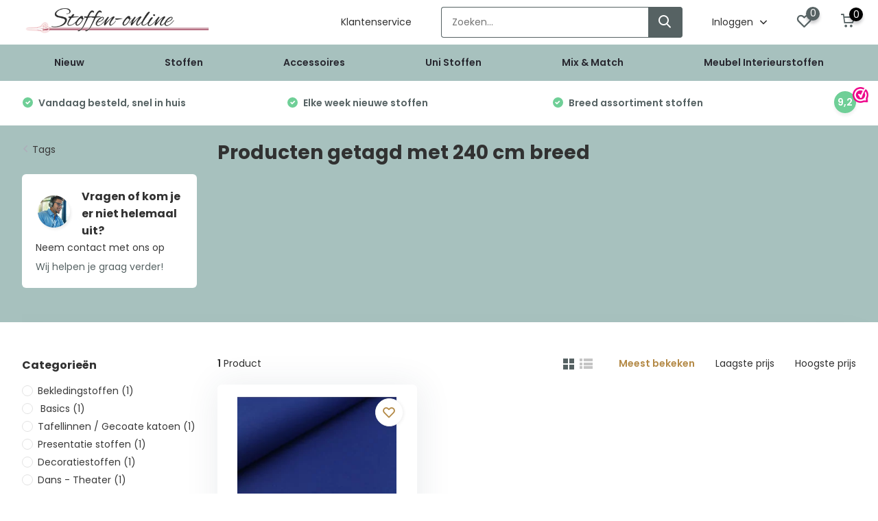

--- FILE ---
content_type: text/html;charset=utf-8
request_url: https://www.stoffen-online.nl/tags/240-cm-breed/
body_size: 48545
content:
<!doctype html>
<html lang="nl" class="">
	<head>
        <meta charset="utf-8"/>
<!-- [START] 'blocks/head.rain' -->
<!--

  (c) 2008-2026 Lightspeed Netherlands B.V.
  http://www.lightspeedhq.com
  Generated: 16-01-2026 @ 18:54:02

-->
<link rel="canonical" href="https://www.stoffen-online.nl/tags/240-cm-breed/"/>
<link rel="alternate" href="https://www.stoffen-online.nl/index.rss" type="application/rss+xml" title="Nieuwe producten"/>
<meta name="robots" content="noodp,noydir"/>
<meta name="google-site-verification" content="aPldlVcdcZriajXf5mPn1W65YM2HFxksSQo57hy-QJQ"/>
<meta name="google-site-verification" content="yI_dFZtr-YH6kK7okTmUQU7FtQf3HYbr9-a-ci2OPoM"/>
<meta name="google-site-verification" content="U7Zewoq85b9LLp2SzX5_hOIPUd5sjuy8pl7TZ5SsZaE"/>
<meta property="og:url" content="https://www.stoffen-online.nl/tags/240-cm-breed/?source=facebook"/>
<meta property="og:site_name" content="Stoffen Online"/>
<meta property="og:title" content="240 cm breed"/>
<meta property="og:description" content="Bestel online stoffen in de stoffenwinkel Stoffen Online. U kunt gemakkelijk bestellen via onze online stoffenwinkel. Uitgebreid aanbod en snelle levering"/>
<script src="https://app.dmws.plus/shop-assets/22345/dmws-plus-loader.js?id=0d6b88dac8b686b167b4df76e5695aa5"></script>
<script src="https://lightspeed.taggrs.cloud/lightspeed-c-series-minified.js"></script>
<script>
(function(w,d,s,l,i){w[l]=w[l]||[];w[l].push({'gtm.start':new Date().getTime(),event:'gtm.js'});var f=d.getElementsByTagName(s)[0],j=d.createElement(s),dl=l!='dataLayer'?'&l='+l:'';j.async=true;j.src='https://sst.stoffen-online.nl/frTdjIf5c8.js?tg='+i+dl;f.parentNode.insertBefore(j,f);})(window,document,'script','dataLayer','TK5P7R8C');
</script>
<!--[if lt IE 9]>
<script src="https://cdn.webshopapp.com/assets/html5shiv.js?2025-02-20"></script>
<![endif]-->
<!-- [END] 'blocks/head.rain' -->
		<meta http-equiv="x-ua-compatible" content="ie=edge">
		<title>240 cm breed - Stoffen Online</title>
		<meta name="description" content="Bestel online stoffen in de stoffenwinkel Stoffen Online. U kunt gemakkelijk bestellen via onze online stoffenwinkel. Uitgebreid aanbod en snelle levering">
		<meta name="keywords" content="240, cm, breed, stoffen, online, stoffenwinkel, bestellen, kopen, kledingstoffen, gordijnstoffen, kinderstoffen, hippe stoffen, goedkope stoffen, babystoffen">
		<meta name="theme-color" content="#ffffff">
		<meta name="MobileOptimized" content="320">
		<meta name="HandheldFriendly" content="true">
		<meta name="viewport" content="width=device-width, initial-scale=1, initial-scale=1, minimum-scale=1, maximum-scale=1, user-scalable=no">
		<meta name="author" content="https://www.dmws.nl/">
		
		<link rel="preconnect" href="https://fonts.googleapis.com">
		<link rel="dns-prefetch" href="https://fonts.googleapis.com">
				<link rel="preconnect" href="//cdn.webshopapp.com/">
		<link rel="dns-prefetch" href="//cdn.webshopapp.com/">
    
            	<link rel="preload" href="https://fonts.googleapis.com/css?family=Poppins:300,400,500,600,700,800,900&display=swap" as="style">
        <link rel="preload" href="https://cdn.webshopapp.com/shops/22345/themes/178579/assets/owl-carousel-min.css?20260114094801" as="style">
    <link rel="preload" href="https://cdn.webshopapp.com/shops/22345/themes/178579/assets/fancybox.css?20260114094801" as="style">
    <link rel="preload" href="https://cdn.webshopapp.com/shops/22345/themes/178579/assets/icomoon.css?20260114094801" as="style">
    <link rel="preload" href="https://cdn.webshopapp.com/shops/22345/themes/178579/assets/compete.css?20260114094801" as="style">
    <link rel="preload" href="https://cdn.webshopapp.com/shops/22345/themes/178579/assets/custom.css?20260114094801" as="style">
    
    <link rel="preload" href="https://cdn.webshopapp.com/shops/22345/themes/178579/assets/jquery-3-4-1-min.js?20260114094801" as="script">
    <link rel="preload" href="https://cdn.webshopapp.com/shops/22345/themes/178579/assets/jquery-ui.js?20260114094801" as="script">
    <link rel="preload" href="https://cdn.webshopapp.com/shops/22345/themes/178579/assets/js-cookie-min.js?20260114094801" as="script">
    <link rel="preload" href="https://cdn.webshopapp.com/shops/22345/themes/178579/assets/owl-carousel-min.js?20260114094801" as="script">
    <link rel="preload" href="https://cdn.webshopapp.com/shops/22345/themes/178579/assets/fancybox.js?20260114094801" as="script">
    <link rel="preload" href="https://cdn.webshopapp.com/shops/22345/themes/178579/assets/lazyload.js?20260114094801" as="script">
    <link rel="preload" href="https://cdn.webshopapp.com/assets/gui.js?2025-02-20" as="script">
    <link rel="preload" href="https://cdn.webshopapp.com/shops/22345/themes/178579/assets/script.js?20260114094801" as="script">
    <link rel="preload" href="https://cdn.webshopapp.com/shops/22345/themes/178579/assets/custom.js?20260114094801" as="script">
        
        	<link href="https://fonts.googleapis.com/css?family=Poppins:300,400,500,600,700,800,900&display=swap" rel="stylesheet" type="text/css">
        <link rel="stylesheet" href="https://cdn.webshopapp.com/shops/22345/themes/178579/assets/owl-carousel-min.css?20260114094801" type="text/css">
    <link rel="stylesheet" href="https://cdn.webshopapp.com/shops/22345/themes/178579/assets/fancybox.css?20260114094801" type="text/css">
    <link rel="stylesheet" href="https://cdn.webshopapp.com/shops/22345/themes/178579/assets/icomoon.css?20260114094801" type="text/css">
    <link rel="stylesheet" href="https://cdn.webshopapp.com/shops/22345/themes/178579/assets/compete.css?20260114094801" type="text/css">
    <link rel="stylesheet" href="https://cdn.webshopapp.com/shops/22345/themes/178579/assets/q-beheer.css?20260114094801" type="text/css">
    <link rel="stylesheet" href="https://cdn.webshopapp.com/shops/22345/themes/178579/assets/custom.css?20260114094801" type="text/css">
    
    <script src="https://cdn.webshopapp.com/shops/22345/themes/178579/assets/jquery-3-4-1-min.js?20260114094801"></script>

		<link rel="icon" type="image/x-icon" href="https://cdn.webshopapp.com/shops/22345/themes/178579/v/2600199/assets/favicon.ico?20250325223027">
		<link rel="apple-touch-icon" href="https://cdn.webshopapp.com/shops/22345/themes/178579/v/2600199/assets/favicon.ico?20250325223027">
    
    <meta name="msapplication-config" content="https://cdn.webshopapp.com/shops/22345/themes/178579/assets/browserconfig.xml?20260114094801">
<meta property="og:title" content="240 cm breed">
<meta property="og:type" content="website"> 
<meta property="og:site_name" content="Stoffen Online">
<meta property="og:url" content="https://www.stoffen-online.nl/">
<meta property="og:image" content="https://cdn.webshopapp.com/shops/22345/themes/178579/v/2787490/assets/big-block-bg.jpg?20260101233534">
<meta name="twitter:title" content="240 cm breed">
<meta name="twitter:description" content="Bestel online stoffen in de stoffenwinkel Stoffen Online. U kunt gemakkelijk bestellen via onze online stoffenwinkel. Uitgebreid aanbod en snelle levering">
<meta name="twitter:site" content="Stoffen Online">
<meta name="twitter:card" content="https://cdn.webshopapp.com/shops/22345/themes/178579/v/2115472/assets/logo.png?20231123112415">
<meta name="twitter:image" content="https://cdn.webshopapp.com/shops/22345/themes/178579/v/2787490/assets/big-block-bg.jpg?20260101233534">
<script type="application/ld+json">
  [
        {
      "@context": "http://schema.org/",
      "@type": "Organization",
      "url": "https://www.stoffen-online.nl/",
      "name": "Stoffen Online",
      "legalName": "Stoffen Online",
      "description": "Bestel online stoffen in de stoffenwinkel Stoffen Online. U kunt gemakkelijk bestellen via onze online stoffenwinkel. Uitgebreid aanbod en snelle levering",
      "logo": "https://cdn.webshopapp.com/shops/22345/themes/178579/v/2115472/assets/logo.png?20231123112415",
      "image": "https://cdn.webshopapp.com/shops/22345/themes/178579/v/2787490/assets/big-block-bg.jpg?20260101233534",
      "contactPoint": {
        "@type": "ContactPoint",
        "contactType": "Customer service",
        "telephone": "+31622719316 "
      },
      "address": {
        "@type": "PostalAddress",
        "streetAddress": "Postbus 30043",
        "addressLocality": "Nederland",
        "postalCode": "1303 AA Almere ",
        "addressCountry": "NL"
      }
      ,
      "aggregateRating": {
          "@type": "AggregateRating",
          "bestRating": "10",          "worstRating": "1",
          "ratingValue": "9.2",          "reviewCount": "9020",          "url":"https://www.webwinkelkeur.nl/webshop/Stoffen-Online_4662"
      }
         
    },
    { 
      "@context": "http://schema.org", 
      "@type": "WebSite", 
      "url": "https://www.stoffen-online.nl/", 
      "name": "Stoffen Online",
      "description": "Bestel online stoffen in de stoffenwinkel Stoffen Online. U kunt gemakkelijk bestellen via onze online stoffenwinkel. Uitgebreid aanbod en snelle levering",
      "author": [
        {
          "@type": "Organization",
          "url": "https://www.dmws.nl/",
          "name": "DMWS B.V.",
          "address": {
            "@type": "PostalAddress",
            "streetAddress": "Klokgebouw 195 (Strijp-S)",
            "addressLocality": "Eindhoven",
            "addressRegion": "NB",
            "postalCode": "5617 AB",
            "addressCountry": "NL"
          }
        }
      ]
    }
  ]
</script>    
	</head>
	<body>
    
    
    <ul class="hidden-data hidden"><li>22345</li><li>178579</li><li>ja</li><li>nl</li><li>live</li><li>info//stoffen-online/nl</li><li>https://www.stoffen-online.nl/</li></ul><header id="top" class="hide-on-scroll"><div class="top-wrap fixed default"><section class="main pos-r"><div class="container pos-r"><div class="d-flex align-center justify-between"><div class="d-flex align-center"><div id="mobile-menu-btn" class="d-none show-1000"><div class="hamburger"><span></span><span></span><span></span><span></span></div></div><a href="https://www.stoffen-online.nl/account/login/" class="hidden show-575-flex"><i class="icon-login"></i></a><div id="logo" class="d-flex align-center"><a href="https://www.stoffen-online.nl/" accesskey="h"><img class="hide-1000 desktop-logo" src="https://instijl.net/shops/22345/themes/178579/v/2115472/assets/logo.png?20231123112415" alt="Stoffen Online" height="65" width="275" /><img class="d-none show-1000 mobile-logo" src="https://instijl.net/shops/22345/themes/178579/v/2117846/assets/logo-mobile.png?20231123112504" alt="Stoffen Online" height="65" width="275" /></a></div></div><div class="d-flex align-center justify-end top-nav"><a href="/service" class="hide-1000">Klantenservice</a><div id="showSearch" class="hide-575"><input type="search" value="" placeholder="Zoeken..."><button type="submit" title="Zoeken" disabled="disabled"><i class="icon-search"></i></button></div><div class="login with-drop hide-575"><a href="https://www.stoffen-online.nl/account/login/"><span>Inloggen <i class="icon-arrow-down"></i></span></a><div class="dropdown"><form method="post" id="formLogin" action="https://www.stoffen-online.nl/account/loginPost/?return=https://www.stoffen-online.nl/tags/240-cm-breed/"><h3>Inloggen</h3><p>Maak bestellen nóg makkelijker!</p><div><label for="formLoginEmail">E-mailadres<span class="c-negatives">*</span></label><input type="email" id="formLoginEmail" name="email" placeholder="E-mailadres" autocomplete='email' tabindex=1 required></div><div><label for="formLoginPassword">Wachtwoord</label><a href="https://www.stoffen-online.nl/account/password/" class="forgot" tabindex=6>Wachtwoord vergeten?</a><input type="password" id="formLoginPassword" name="password" placeholder="Wachtwoord" autocomplete="current-password" tabindex=2 required></div><div><input type="hidden" name="key" value="8cf8d21bb7f4bdac05786b9134fd9b83" /><input type="hidden" name="type" value="login" /><button type="submit" onclick="$('#formLogin').submit(); return false;" class="btn" tabindex=3>Inloggen</button></div></form><div><p class="register">Nog geen account? <a href="https://www.stoffen-online.nl/account/register/" tabindex=5>Account aanmaken</a></p></div></div></div><div class="favorites"><a href="https://www.stoffen-online.nl/account/wishlist/" class="count"><span class="items" data-wishlist-items="">0</span><i class="icon-wishlist"></i></a></div><div class="cart with-drop"><a href="https://www.stoffen-online.nl/cart/" class="count"><span class="dmws-p_w8fzr7_m2-module-cart-count-override">0</span><i class="icon-cart"></i></a><div class="dropdown"><h3>Winkelwagen</h3><i class="icon-close hidden show-575"></i><p>Uw winkelwagen is leeg</p></div></div></div></div></div><div class="search-autocomplete"><div id="searchExpanded"><div class="container pos-r d-flex align-center"><form action="https://www.stoffen-online.nl/search/" method="get" id="formSearch"  class="search-form d-flex align-center"  data-search-type="desktop"><span onclick="$(this).closest('form').submit();" title="Zoeken" class="search-icon"><i class="icon-search"></i></span><input type="text" name="q" autocomplete="off"  value="" placeholder="Zoeken" class="standard-input" data-input="desktop"/></form><div class="close hide-575">Sluiten</div></div><div class="overlay hide-575"></div></div><div class="container pos-r"><div id="searchResults" class="results-wrap with-filter with-cats" data-search-type="desktop"><div class="close"><i class="icon-close"></i></div><h4>Categorieën</h4><div class="categories hidden"><ul class="d-flex"></ul></div><div class="d-flex justify-between"><div class="filter-scroll-wrap"><div class="filter-scroll"><div class="subtitle title-font">Filters</div><form data-search-type="desktop"><div class="filter-boxes"><div class="filter-wrap sort"><select name="sort" class="custom-select"></select></div></div><div class="filter-boxes custom-filters"></div></form></div></div><ul class="search-products products-livesearch"></ul></div><div class="more"><a href="#" class="btn accent">Bekijk alle resultaten <span>(0)</span></a></div></div></div></div></section><section id="menu" class="hide-1000 megamenu"><div class="container"><nav class="menu test"><ul class="d-flex align-center"><li class="item"><a class="itemLink" href="https://www.stoffen-online.nl/nieuw/" title="Nieuw">Nieuw</a></li><li class="item has-children"><a class="itemLink" href="https://www.stoffen-online.nl/stoffen/" title="Stoffen">Stoffen</a><ul class="subnav"><li class="subitem has-children"><a class="subitemLink " href="https://www.stoffen-online.nl/stoffen/baby-stoffen/" title="Baby Stoffen">Baby Stoffen</a><ul class="subsubnav"></ul></li><li class="subitem"><a class="subitemLink " href="https://www.stoffen-online.nl/stoffen/beachwear-collectie/" title="Beachwear Collectie ">Beachwear Collectie </a></li><li class="subitem has-children"><a class="subitemLink " href="https://www.stoffen-online.nl/stoffen/bedrukte-katoen-stoffen/" title="Bedrukte katoen stoffen">Bedrukte katoen stoffen</a><ul class="subsubnav"></ul></li><li class="subitem has-children"><a class="subitemLink " href="https://www.stoffen-online.nl/stoffen/bekleding-stoffen/" title="Bekleding stoffen">Bekleding stoffen</a><ul class="subsubnav"></ul></li><li class="subitem has-children"><a class="subitemLink " href="https://www.stoffen-online.nl/stoffen/brandvertragend/" title="Brandvertragend">Brandvertragend</a><ul class="subsubnav"></ul></li><li class="subitem"><a class="subitemLink " href="https://www.stoffen-online.nl/stoffen/coupons/" title="Coupons">Coupons</a></li><li class="subitem has-children"><a class="subitemLink " href="https://www.stoffen-online.nl/stoffen/dans-theater/" title="Dans-Theater">Dans-Theater</a><ul class="subsubnav"></ul></li><li class="subitem has-children"><a class="subitemLink " href="https://www.stoffen-online.nl/stoffen/decoratiestoffen/" title="Decoratiestoffen">Decoratiestoffen</a><ul class="subsubnav"></ul></li><li class="subitem has-children"><a class="subitemLink " href="https://www.stoffen-online.nl/stoffen/exclusieve-stoffen/" title="Exclusieve stoffen">Exclusieve stoffen</a><ul class="subsubnav"></ul></li><li class="subitem has-children"><a class="subitemLink " href="https://www.stoffen-online.nl/stoffen/extra-brede-stoffen/" title="Extra brede stoffen ">Extra brede stoffen </a><ul class="subsubnav"></ul></li><li class="subitem"><a class="subitemLink " href="https://www.stoffen-online.nl/stoffen/geplastificeerd-katoen/" title="Geplastificeerd katoen">Geplastificeerd katoen</a></li><li class="subitem has-children"><a class="subitemLink " href="https://www.stoffen-online.nl/stoffen/gerecyclede-stoffen/" title="Gerecyclede stoffen">Gerecyclede stoffen</a><ul class="subsubnav"></ul></li><li class="subitem"><a class="subitemLink " href="https://www.stoffen-online.nl/stoffen/gobelin-stof-panelen/" title="Gobelin Stof Panelen ">Gobelin Stof Panelen </a></li><li class="subitem has-children"><a class="subitemLink " href="https://www.stoffen-online.nl/stoffen/gordijnstoffen/" title="Gordijnstoffen">Gordijnstoffen</a><ul class="subsubnav"></ul></li><li class="subitem has-children"><a class="subitemLink " href="https://www.stoffen-online.nl/stoffen/hobby-knutsel/" title="Hobby-Knutsel">Hobby-Knutsel</a><ul class="subsubnav"></ul></li><li class="subitem has-children"><a class="subitemLink " href="https://www.stoffen-online.nl/stoffen/kinderstoffen/" title="Kinderstoffen">Kinderstoffen</a><ul class="subsubnav"></ul></li><li class="subitem has-children"><a class="subitemLink " href="https://www.stoffen-online.nl/stoffen/kledingstoffen/" title="Kledingstoffen">Kledingstoffen</a><ul class="subsubnav"></ul></li><li class="subitem"><a class="subitemLink " href="https://www.stoffen-online.nl/stoffen/modestoffen/" title="Modestoffen">Modestoffen</a></li><li class="subitem"><a class="subitemLink " href="https://www.stoffen-online.nl/stoffen/najaar-winter/" title="Najaar/Winter ">Najaar/Winter </a></li><li class="subitem"><a class="subitemLink " href="https://www.stoffen-online.nl/stoffen/nerida-hansen-stoffen/" title="Nerida Hansen Stoffen">Nerida Hansen Stoffen</a></li><li class="subitem"><a class="subitemLink " href="https://www.stoffen-online.nl/stoffen/oranje-voetbal/" title="Oranje Voetbal">Oranje Voetbal</a></li><li class="subitem has-children"><a class="subitemLink " href="https://www.stoffen-online.nl/stoffen/organic-biologisch/" title="Organic / Biologisch">Organic / Biologisch</a><ul class="subsubnav"></ul></li><li class="subitem has-children"><a class="subitemLink " href="https://www.stoffen-online.nl/stoffen/outdoor-stoffen/" title="Outdoor Stoffen">Outdoor Stoffen</a><ul class="subsubnav"></ul></li><li class="subitem has-children"><a class="subitemLink " href="https://www.stoffen-online.nl/stoffen/presentatie-stoffen/" title="Presentatie stoffen">Presentatie stoffen</a><ul class="subsubnav"></ul></li><li class="subitem"><a class="subitemLink " href="https://www.stoffen-online.nl/stoffen/sportlycra-jersey-stof/" title="Sportlycra jersey stof">Sportlycra jersey stof</a></li><li class="subitem"><a class="subitemLink " href="https://www.stoffen-online.nl/stoffen/stoffen-surprise-boxen-bundels/" title="Stoffen Surprise Boxen &amp; Bundels">Stoffen Surprise Boxen &amp; Bundels</a></li><li class="subitem"><a class="subitemLink " href="https://www.stoffen-online.nl/stoffen/tafellinnen/" title="Tafellinnen">Tafellinnen</a></li><li class="subitem has-children"><a class="subitemLink " href="https://www.stoffen-online.nl/stoffen/thema-stoffen/" title="Thema stoffen">Thema stoffen</a><ul class="subsubnav"></ul></li><li class="subitem has-children"><a class="subitemLink " href="https://www.stoffen-online.nl/stoffen/traditionele-stoffen/" title="Traditionele Stoffen">Traditionele Stoffen</a><ul class="subsubnav"></ul></li><li class="subitem"><a class="subitemLink " href="https://www.stoffen-online.nl/stoffen/verduisteringsdoek/" title="Verduisteringsdoek">Verduisteringsdoek</a></li><li class="subitem"><a class="subitemLink " href="https://www.stoffen-online.nl/stoffen/vlaggen/" title="Vlaggen">Vlaggen</a></li><li class="subitem"><a class="subitemLink " href="https://www.stoffen-online.nl/stoffen/voorjaar-zomer/" title="Voorjaar / Zomer ">Voorjaar / Zomer </a></li><li class="subitem"><a class="subitemLink " href="https://www.stoffen-online.nl/stoffen/zonwerend/" title="Zonwerend">Zonwerend</a></li></ul></li><li class="item has-children"><a class="itemLink" href="https://www.stoffen-online.nl/accessoires/" title="Accessoires">Accessoires</a><ul class="subnav"><li class="subitem"><a class="subitemLink " href="https://www.stoffen-online.nl/accessoires/band-elastiek/" title="Band Elastiek">Band Elastiek</a></li><li class="subitem"><a class="subitemLink " href="https://www.stoffen-online.nl/accessoires/biaisband/" title="Biaisband">Biaisband</a></li><li class="subitem"><a class="subitemLink " href="https://www.stoffen-online.nl/accessoires/biaisband-imitatieleer/" title="Biaisband Imitatieleer ">Biaisband Imitatieleer </a></li><li class="subitem"><a class="subitemLink " href="https://www.stoffen-online.nl/accessoires/boordstof/" title="Boordstof">Boordstof</a></li><li class="subitem"><a class="subitemLink " href="https://www.stoffen-online.nl/accessoires/boordstof-cuffs/" title="Boordstof Cuffs">Boordstof Cuffs</a></li><li class="subitem"><a class="subitemLink " href="https://www.stoffen-online.nl/accessoires/elastisch-koord-3mm/" title="Elastisch Koord 3mm">Elastisch Koord 3mm</a></li><li class="subitem"><a class="subitemLink " href="https://www.stoffen-online.nl/accessoires/katoenen-koord/" title="Katoenen Koord">Katoenen Koord</a></li><li class="subitem has-children"><a class="subitemLink " href="https://www.stoffen-online.nl/accessoires/keperband-katoen/" title="Keperband Katoen">Keperband Katoen</a><ul class="subsubnav"></ul></li><li class="subitem"><a class="subitemLink " href="https://www.stoffen-online.nl/accessoires/klittenband-naaibaar/" title="Klittenband - Naaibaar">Klittenband - Naaibaar</a></li><li class="subitem"><a class="subitemLink " href="https://www.stoffen-online.nl/accessoires/magazines-zelfmaakmodeblad/" title="Magazines / Zelfmaakmodeblad">Magazines / Zelfmaakmodeblad</a></li><li class="subitem"><a class="subitemLink " href="https://www.stoffen-online.nl/accessoires/naadband-opstrijkbaar/" title="Naadband Opstrijkbaar">Naadband Opstrijkbaar</a></li><li class="subitem has-children"><a class="subitemLink " href="https://www.stoffen-online.nl/accessoires/naaigaren/" title="Naaigaren">Naaigaren</a><ul class="subsubnav"></ul></li><li class="subitem has-children"><a class="subitemLink " href="https://www.stoffen-online.nl/accessoires/paspelband/" title="Paspelband">Paspelband</a><ul class="subsubnav"></ul></li><li class="subitem has-children"><a class="subitemLink " href="https://www.stoffen-online.nl/accessoires/satijnband/" title="Satijnband">Satijnband</a><ul class="subsubnav"></ul></li><li class="subitem has-children"><a class="subitemLink " href="https://www.stoffen-online.nl/accessoires/tassenband-katoen/" title="Tassenband Katoen">Tassenband Katoen</a><ul class="subsubnav"></ul></li><li class="subitem has-children"><a class="subitemLink " href="https://www.stoffen-online.nl/accessoires/tassenband-polypropyleen/" title="Tassenband Polypropyleen">Tassenband Polypropyleen</a><ul class="subsubnav"></ul></li><li class="subitem"><a class="subitemLink " href="https://www.stoffen-online.nl/accessoires/tricot-biaisband/" title="Tricot Biaisband ">Tricot Biaisband </a></li><li class="subitem"><a class="subitemLink " href="https://www.stoffen-online.nl/accessoires/vlieseline/" title="Vlieseline ">Vlieseline </a></li><li class="subitem has-children"><a class="subitemLink " href="https://www.stoffen-online.nl/accessoires/voeringstof/" title="Voeringstof ">Voeringstof </a><ul class="subsubnav"></ul></li><li class="subitem"><a class="subitemLink " href="https://www.stoffen-online.nl/accessoires/vulwatten/" title="Vulwatten">Vulwatten</a></li><li class="subitem"><a class="subitemLink " href="https://www.stoffen-online.nl/accessoires/wattine-fiberfill/" title="Wattine / Fiberfill">Wattine / Fiberfill</a></li><li class="subitem"><a class="subitemLink " href="https://www.stoffen-online.nl/accessoires/zakdoeken/" title="Zakdoeken">Zakdoeken</a></li></ul></li><li class="item has-children"><a class="itemLink" href="https://www.stoffen-online.nl/uni-stoffen/" title="Uni Stoffen">Uni Stoffen</a><ul class="subnav"><li class="subitem"><a class="subitemLink " href="https://www.stoffen-online.nl/uni-stoffen/badstof/" title="Badstof">Badstof</a></li><li class="subitem"><a class="subitemLink " href="https://www.stoffen-online.nl/uni-stoffen/bamboe-badstof/" title="Bamboe Badstof">Bamboe Badstof</a></li><li class="subitem"><a class="subitemLink " href="https://www.stoffen-online.nl/uni-stoffen/bamboe-jersey/" title="Bamboe Jersey">Bamboe Jersey</a></li><li class="subitem"><a class="subitemLink " href="https://www.stoffen-online.nl/uni-stoffen/canvas/" title="Canvas ">Canvas </a></li><li class="subitem"><a class="subitemLink " href="https://www.stoffen-online.nl/uni-stoffen/corduroy/" title="Corduroy">Corduroy</a></li><li class="subitem"><a class="subitemLink " href="https://www.stoffen-online.nl/uni-stoffen/denim-jeans/" title="Denim / Jeans">Denim / Jeans</a></li><li class="subitem"><a class="subitemLink " href="https://www.stoffen-online.nl/uni-stoffen/flanel/" title="Flanel">Flanel</a></li><li class="subitem"><a class="subitemLink " href="https://www.stoffen-online.nl/uni-stoffen/fleece/" title="Fleece">Fleece</a></li><li class="subitem"><a class="subitemLink " href="https://www.stoffen-online.nl/uni-stoffen/french-terry/" title="French Terry ">French Terry </a></li><li class="subitem"><a class="subitemLink " href="https://www.stoffen-online.nl/uni-stoffen/gebreid-knitted/" title="Gebreid / Knitted">Gebreid / Knitted</a></li><li class="subitem"><a class="subitemLink " href="https://www.stoffen-online.nl/uni-stoffen/gewassen-katoenen-stof/" title="Gewassen Katoenen Stof">Gewassen Katoenen Stof</a></li><li class="subitem"><a class="subitemLink " href="https://www.stoffen-online.nl/uni-stoffen/hydrofieldoek-double-gauze/" title="Hydrofieldoek Double Gauze">Hydrofieldoek Double Gauze</a></li><li class="subitem"><a class="subitemLink " href="https://www.stoffen-online.nl/uni-stoffen/jogging/" title="Jogging ">Jogging </a></li><li class="subitem"><a class="subitemLink " href="https://www.stoffen-online.nl/uni-stoffen/katoen-satijn/" title="Katoen Satijn">Katoen Satijn</a></li><li class="subitem"><a class="subitemLink " href="https://www.stoffen-online.nl/uni-stoffen/katoen-voile/" title="Katoen Voile">Katoen Voile</a></li><li class="subitem"><a class="subitemLink " href="https://www.stoffen-online.nl/uni-stoffen/katoen-poplin/" title="Katoen poplin ">Katoen poplin </a></li><li class="subitem"><a class="subitemLink " href="https://www.stoffen-online.nl/uni-stoffen/katoenen-jersey-tricot/" title="Katoenen jersey - tricot ">Katoenen jersey - tricot </a></li><li class="subitem"><a class="subitemLink " href="https://www.stoffen-online.nl/uni-stoffen/katoenen-sweatstof/" title="Katoenen sweatstof ">Katoenen sweatstof </a></li><li class="subitem"><a class="subitemLink " href="https://www.stoffen-online.nl/uni-stoffen/lakenkatoen/" title="Lakenkatoen ">Lakenkatoen </a></li><li class="subitem"><a class="subitemLink " href="https://www.stoffen-online.nl/uni-stoffen/linnen/" title="Linnen">Linnen</a></li><li class="subitem"><a class="subitemLink " href="https://www.stoffen-online.nl/uni-stoffen/nicky-velours/" title="Nicky velours ">Nicky velours </a></li><li class="subitem"><a class="subitemLink " href="https://www.stoffen-online.nl/uni-stoffen/niedeck-katoen-fluweel/" title="Niedeck katoen fluweel">Niedeck katoen fluweel</a></li><li class="subitem"><a class="subitemLink " href="https://www.stoffen-online.nl/uni-stoffen/ongebleekt-katoen-jute/" title="Ongebleekt katoen, Jute ">Ongebleekt katoen, Jute </a></li><li class="subitem has-children"><a class="subitemLink " href="https://www.stoffen-online.nl/uni-stoffen/organza/" title="Organza">Organza</a><ul class="subsubnav"></ul></li><li class="subitem"><a class="subitemLink " href="https://www.stoffen-online.nl/uni-stoffen/rekbare-badstof-spons/" title="Rekbare Badstof - Spons">Rekbare Badstof - Spons</a></li><li class="subitem"><a class="subitemLink " href="https://www.stoffen-online.nl/uni-stoffen/rib-jersey/" title="Rib jersey ">Rib jersey </a></li><li class="subitem"><a class="subitemLink " href="https://www.stoffen-online.nl/uni-stoffen/satijn/" title="Satijn ">Satijn </a></li><li class="subitem"><a class="subitemLink " href="https://www.stoffen-online.nl/uni-stoffen/soft-sweat/" title="Soft Sweat">Soft Sweat</a></li><li class="subitem"><a class="subitemLink " href="https://www.stoffen-online.nl/uni-stoffen/tule/" title="Tule">Tule</a></li><li class="subitem"><a class="subitemLink " href="https://www.stoffen-online.nl/uni-stoffen/uni-katoen/" title="Uni katoen ">Uni katoen </a></li><li class="subitem"><a class="subitemLink " href="https://www.stoffen-online.nl/uni-stoffen/velours-de-pannes/" title="Velours de pannes ">Velours de pannes </a></li><li class="subitem"><a class="subitemLink " href="https://www.stoffen-online.nl/uni-stoffen/vilt-2-mm/" title="Vilt 2 mm ">Vilt 2 mm </a></li><li class="subitem"><a class="subitemLink " href="https://www.stoffen-online.nl/uni-stoffen/vilt-3mm/" title="Vilt 3mm">Vilt 3mm</a></li><li class="subitem"><a class="subitemLink " href="https://www.stoffen-online.nl/uni-stoffen/voeringstof/" title="Voeringstof">Voeringstof</a></li><li class="subitem"><a class="subitemLink " href="https://www.stoffen-online.nl/uni-stoffen/wafeldoek/" title="Wafeldoek">Wafeldoek</a></li><li class="subitem"><a class="subitemLink " href="https://www.stoffen-online.nl/uni-stoffen/workwear-keperkatoen/" title="Workwear - Keperkatoen">Workwear - Keperkatoen</a></li></ul></li><li class="item"><a class="itemLink" href="https://www.stoffen-online.nl/mix-match/" title="Mix &amp; Match">Mix &amp; Match</a></li><li class="item has-children"><a class="itemLink" href="https://www.stoffen-online.nl/meubel-interieurstoffen/" title="Meubel Interieurstoffen">Meubel Interieurstoffen</a><ul class="subnav"><li class="subitem"><a class="subitemLink " href="https://www.stoffen-online.nl/meubel-interieurstoffen/celsius-interieur-stoffen-collectie/" title="CELSIUS® Interieur Stoffen Collectie">CELSIUS® Interieur Stoffen Collectie</a></li><li class="subitem"><a class="subitemLink " href="https://www.stoffen-online.nl/meubel-interieurstoffen/flame-kunstleer-collectie/" title="FLAME®  Kunstleer Collectie">FLAME®  Kunstleer Collectie</a></li></ul></li></ul></nav></div></section><div id="mobileMenu" class="hide"><div class="wrap"><ul><li class="all hidden"><a href="#"><i class="icon-nav-left"></i>Alle categorieën</a></li><li class="cat"><a class="itemLink" href="https://www.stoffen-online.nl/nieuw/" title="Nieuw">Nieuw</a></li><li class="cat has-children"><a class="itemLink" href="https://www.stoffen-online.nl/stoffen/" title="Stoffen">Stoffen<i class="icon-arrow-right"></i></a><ul class="subnav hidden"><li class="subitem has-children"><a class="subitemLink" href="https://www.stoffen-online.nl/stoffen/baby-stoffen/" title="Baby Stoffen">Baby Stoffen<i class="icon-arrow-right"></i></a><ul class="subsubnav hidden"><li class="subitem"><a class="subitemLink" href="https://www.stoffen-online.nl/stoffen/baby-stoffen/alpen-sweat/" title="Alpen Sweat">Alpen Sweat</a></li><li class="subitem"><a class="subitemLink" href="https://www.stoffen-online.nl/stoffen/baby-stoffen/baby-cotton-mousseline/" title="Baby Cotton / Mousseline">Baby Cotton / Mousseline</a></li><li class="subitem"><a class="subitemLink" href="https://www.stoffen-online.nl/stoffen/baby-stoffen/badstof-uni-effen/" title="Badstof Uni / Effen">Badstof Uni / Effen</a></li><li class="subitem"><a class="subitemLink" href="https://www.stoffen-online.nl/stoffen/baby-stoffen/bamboe-badstof/" title="Bamboe Badstof ">Bamboe Badstof </a></li><li class="subitem"><a class="subitemLink" href="https://www.stoffen-online.nl/stoffen/baby-stoffen/bamboe-jersey/" title="Bamboe Jersey">Bamboe Jersey</a></li><li class="subitem"><a class="subitemLink" href="https://www.stoffen-online.nl/stoffen/baby-stoffen/biologisch-organic/" title="Biologisch / Organic">Biologisch / Organic</a></li><li class="subitem"><a class="subitemLink" href="https://www.stoffen-online.nl/stoffen/baby-stoffen/borg-katoen/" title="Borg Katoen">Borg Katoen</a></li><li class="subitem"><a class="subitemLink" href="https://www.stoffen-online.nl/stoffen/baby-stoffen/brede-rib-jersey/" title="Brede Rib Jersey">Brede Rib Jersey</a></li><li class="subitem"><a class="subitemLink" href="https://www.stoffen-online.nl/stoffen/baby-stoffen/brede-ribfluweel-jersey/" title="Brede ribfluweel jersey">Brede ribfluweel jersey</a></li><li class="subitem"><a class="subitemLink" href="https://www.stoffen-online.nl/stoffen/baby-stoffen/corduroy/" title="Corduroy">Corduroy</a></li><li class="subitem"><a class="subitemLink" href="https://www.stoffen-online.nl/stoffen/baby-stoffen/cuddle-fleece/" title="Cuddle Fleece">Cuddle Fleece</a></li><li class="subitem"><a class="subitemLink" href="https://www.stoffen-online.nl/stoffen/baby-stoffen/doorgestikte-gewatteerde-stepped-stof/" title="Doorgestikte Gewatteerde Stepped Stof">Doorgestikte Gewatteerde Stepped Stof</a></li><li class="subitem"><a class="subitemLink" href="https://www.stoffen-online.nl/stoffen/baby-stoffen/fleece-3d-wafelstof/" title="Fleece 3D wafelstof">Fleece 3D wafelstof</a></li><li class="subitem"><a class="subitemLink" href="https://www.stoffen-online.nl/stoffen/baby-stoffen/fleece-katoen-sherpa/" title="Fleece Katoen (Sherpa)">Fleece Katoen (Sherpa)</a></li><li class="subitem"><a class="subitemLink" href="https://www.stoffen-online.nl/stoffen/baby-stoffen/french-terry-brushed/" title="French Terry / Brushed ">French Terry / Brushed </a></li><li class="subitem"><a class="subitemLink" href="https://www.stoffen-online.nl/stoffen/baby-stoffen/french-terry-bedrukt/" title="French Terry Bedrukt">French Terry Bedrukt</a></li><li class="subitem"><a class="subitemLink" href="https://www.stoffen-online.nl/stoffen/baby-stoffen/gebreid-knitted/" title="Gebreid / Knitted">Gebreid / Knitted</a></li><li class="subitem"><a class="subitemLink" href="https://www.stoffen-online.nl/stoffen/baby-stoffen/gewassen-linnen/" title="Gewassen Linnen">Gewassen Linnen</a></li><li class="subitem"><a class="subitemLink" href="https://www.stoffen-online.nl/stoffen/baby-stoffen/gewassen-katoen/" title="Gewassen katoen ">Gewassen katoen </a></li><li class="subitem"><a class="subitemLink" href="https://www.stoffen-online.nl/stoffen/baby-stoffen/imitatieleer-kleding/" title="Imitatieleer kleding">Imitatieleer kleding</a></li><li class="subitem"><a class="subitemLink" href="https://www.stoffen-online.nl/stoffen/baby-stoffen/jersey-corduroy/" title="Jersey Corduroy">Jersey Corduroy</a></li><li class="subitem"><a class="subitemLink" href="https://www.stoffen-online.nl/stoffen/baby-stoffen/joggingstof/" title="Joggingstof">Joggingstof</a></li><li class="subitem"><a class="subitemLink" href="https://www.stoffen-online.nl/stoffen/baby-stoffen/katoen-poplin-bedrukt/" title="Katoen / Poplin Bedrukt">Katoen / Poplin Bedrukt</a></li><li class="subitem"><a class="subitemLink" href="https://www.stoffen-online.nl/stoffen/baby-stoffen/katoen-poplin-uni-effen/" title="Katoen / Poplin Uni / Effen">Katoen / Poplin Uni / Effen</a></li><li class="subitem"><a class="subitemLink" href="https://www.stoffen-online.nl/stoffen/baby-stoffen/katoen-embroderie/" title="Katoen Embroderie">Katoen Embroderie</a></li><li class="subitem"><a class="subitemLink" href="https://www.stoffen-online.nl/stoffen/baby-stoffen/katoen-flanel/" title="Katoen Flanel">Katoen Flanel</a></li><li class="subitem"><a class="subitemLink" href="https://www.stoffen-online.nl/stoffen/baby-stoffen/katoen-satijn/" title="Katoen Satijn">Katoen Satijn</a></li><li class="subitem"><a class="subitemLink" href="https://www.stoffen-online.nl/stoffen/baby-stoffen/katoen-voile-biologisch/" title="Katoen Voile Biologisch">Katoen Voile Biologisch</a></li><li class="subitem"><a class="subitemLink" href="https://www.stoffen-online.nl/stoffen/baby-stoffen/katoenen-sweatstof/" title="Katoenen Sweatstof ">Katoenen Sweatstof </a></li><li class="subitem"><a class="subitemLink" href="https://www.stoffen-online.nl/stoffen/baby-stoffen/minky-fleece/" title="Minky Fleece">Minky Fleece</a></li><li class="subitem"><a class="subitemLink" href="https://www.stoffen-online.nl/stoffen/baby-stoffen/nicky-velours/" title="Nicky Velours">Nicky Velours</a></li><li class="subitem"><a class="subitemLink" href="https://www.stoffen-online.nl/stoffen/baby-stoffen/ongebleekt-katoen-jute-linnen/" title="Ongebleekt katoen, Jute &amp; linnen ">Ongebleekt katoen, Jute &amp; linnen </a></li><li class="subitem"><a class="subitemLink" href="https://www.stoffen-online.nl/stoffen/baby-stoffen/ottoman-rib-jersey/" title="Ottoman Rib Jersey">Ottoman Rib Jersey</a></li><li class="subitem"><a class="subitemLink" href="https://www.stoffen-online.nl/stoffen/baby-stoffen/pul-waterdichte-stof/" title="PUL Waterdichte Stof">PUL Waterdichte Stof</a></li><li class="subitem"><a class="subitemLink" href="https://www.stoffen-online.nl/stoffen/baby-stoffen/pointoille-ajour/" title="Pointoille Ajour">Pointoille Ajour</a></li><li class="subitem"><a class="subitemLink" href="https://www.stoffen-online.nl/stoffen/baby-stoffen/poplin-lakenkatoen-de-luxe/" title="Poplin / Lakenkatoen de Luxe">Poplin / Lakenkatoen de Luxe</a></li><li class="subitem"><a class="subitemLink" href="https://www.stoffen-online.nl/stoffen/baby-stoffen/rekbare-badstof-spons/" title="Rekbare Badstof - Spons">Rekbare Badstof - Spons</a></li><li class="subitem"><a class="subitemLink" href="https://www.stoffen-online.nl/stoffen/baby-stoffen/rib-jersey/" title="Rib Jersey">Rib Jersey</a></li><li class="subitem"><a class="subitemLink" href="https://www.stoffen-online.nl/stoffen/baby-stoffen/rib-jersey-bedrukt/" title="Rib Jersey Bedrukt">Rib Jersey Bedrukt</a></li><li class="subitem"><a class="subitemLink" href="https://www.stoffen-online.nl/stoffen/baby-stoffen/stretch-hydrofiel-stof/" title="Stretch Hydrofiel Stof">Stretch Hydrofiel Stof</a></li><li class="subitem"><a class="subitemLink" href="https://www.stoffen-online.nl/stoffen/baby-stoffen/sweat/" title="Sweat">Sweat</a></li><li class="subitem"><a class="subitemLink" href="https://www.stoffen-online.nl/stoffen/baby-stoffen/teddy-stof/" title="Teddy Stof">Teddy Stof</a></li><li class="subitem"><a class="subitemLink" href="https://www.stoffen-online.nl/stoffen/baby-stoffen/tricot-jersey-bedrukt/" title="Tricot / Jersey Bedrukt">Tricot / Jersey Bedrukt</a></li><li class="subitem"><a class="subitemLink" href="https://www.stoffen-online.nl/stoffen/baby-stoffen/tricot-katoen-uni-effen/" title="Tricot Katoen Uni / Effen">Tricot Katoen Uni / Effen</a></li><li class="subitem"><a class="subitemLink" href="https://www.stoffen-online.nl/stoffen/baby-stoffen/wafel-jersey-stof/" title="Wafel Jersey Stof">Wafel Jersey Stof</a></li><li class="subitem"><a class="subitemLink" href="https://www.stoffen-online.nl/stoffen/baby-stoffen/wafel-katoen/" title="Wafel Katoen">Wafel Katoen</a></li><li class="subitem"><a class="subitemLink" href="https://www.stoffen-online.nl/stoffen/baby-stoffen/waterdichte-molton/" title="Waterdichte Molton">Waterdichte Molton</a></li><li class="subitem"><a class="subitemLink" href="https://www.stoffen-online.nl/stoffen/baby-stoffen/waterdichte-aankleedkussen-stoffen/" title="Waterdichte aankleedkussen stoffen">Waterdichte aankleedkussen stoffen</a></li><li class="subitem"><a class="subitemLink" href="https://www.stoffen-online.nl/stoffen/baby-stoffen/wellness-fleece/" title="Wellness Fleece">Wellness Fleece</a></li></ul></li><li class="subitem"><a class="subitemLink" href="https://www.stoffen-online.nl/stoffen/beachwear-collectie/" title="Beachwear Collectie ">Beachwear Collectie </a></li><li class="subitem has-children"><a class="subitemLink" href="https://www.stoffen-online.nl/stoffen/bedrukte-katoen-stoffen/" title="Bedrukte katoen stoffen">Bedrukte katoen stoffen<i class="icon-arrow-right"></i></a><ul class="subsubnav hidden"><li class="subitem"><a class="subitemLink" href="https://www.stoffen-online.nl/stoffen/bedrukte-katoen-stoffen/baksteen-gras-lucht-hout-boom/" title="Baksteen, gras, lucht, hout- boom">Baksteen, gras, lucht, hout- boom</a></li><li class="subitem"><a class="subitemLink" href="https://www.stoffen-online.nl/stoffen/bedrukte-katoen-stoffen/batik/" title="Batik">Batik</a></li><li class="subitem"><a class="subitemLink" href="https://www.stoffen-online.nl/stoffen/bedrukte-katoen-stoffen/boerenbont-ruit-15-cm/" title="Boerenbont ruit 1.5 cm">Boerenbont ruit 1.5 cm</a></li><li class="subitem"><a class="subitemLink" href="https://www.stoffen-online.nl/stoffen/bedrukte-katoen-stoffen/boerenbontruit/" title="Boerenbontruit">Boerenbontruit</a></li><li class="subitem"><a class="subitemLink" href="https://www.stoffen-online.nl/stoffen/bedrukte-katoen-stoffen/camouflage/" title="Camouflage">Camouflage</a></li><li class="subitem"><a class="subitemLink" href="https://www.stoffen-online.nl/stoffen/bedrukte-katoen-stoffen/dambont-theedoekenstof/" title="Dambont/Theedoekenstof">Dambont/Theedoekenstof</a></li><li class="subitem"><a class="subitemLink" href="https://www.stoffen-online.nl/stoffen/bedrukte-katoen-stoffen/delftsblauw/" title="Delftsblauw">Delftsblauw</a></li><li class="subitem"><a class="subitemLink" href="https://www.stoffen-online.nl/stoffen/bedrukte-katoen-stoffen/dieren/" title="Dieren">Dieren</a></li><li class="subitem"><a class="subitemLink" href="https://www.stoffen-online.nl/stoffen/bedrukte-katoen-stoffen/halloween/" title="Halloween">Halloween</a></li><li class="subitem"><a class="subitemLink" href="https://www.stoffen-online.nl/stoffen/bedrukte-katoen-stoffen/hawai/" title="Hawai">Hawai</a></li><li class="subitem"><a class="subitemLink" href="https://www.stoffen-online.nl/stoffen/bedrukte-katoen-stoffen/katoenen-ruit/" title="Katoenen ruit">Katoenen ruit</a></li><li class="subitem"><a class="subitemLink" href="https://www.stoffen-online.nl/stoffen/bedrukte-katoen-stoffen/kerststoffen/" title="Kerststoffen">Kerststoffen</a></li><li class="subitem"><a class="subitemLink" href="https://www.stoffen-online.nl/stoffen/bedrukte-katoen-stoffen/muzieknoot/" title="Muzieknoot">Muzieknoot</a></li><li class="subitem"><a class="subitemLink" href="https://www.stoffen-online.nl/stoffen/bedrukte-katoen-stoffen/overige-bedrukte-katoen-stoffen/" title="Overige bedrukte katoen stoffen">Overige bedrukte katoen stoffen</a></li><li class="subitem"><a class="subitemLink" href="https://www.stoffen-online.nl/stoffen/bedrukte-katoen-stoffen/sterren/" title="Sterren">Sterren</a></li><li class="subitem"><a class="subitemLink" href="https://www.stoffen-online.nl/stoffen/bedrukte-katoen-stoffen/stippen-ballen-polka-dots/" title="Stippen - Ballen - Polka Dots">Stippen - Ballen - Polka Dots</a></li><li class="subitem"><a class="subitemLink" href="https://www.stoffen-online.nl/stoffen/bedrukte-katoen-stoffen/stippen-groot-25-cm/" title="Stippen groot 2.5 cm">Stippen groot 2.5 cm</a></li><li class="subitem"><a class="subitemLink" href="https://www.stoffen-online.nl/stoffen/bedrukte-katoen-stoffen/stippen-mini/" title="Stippen mini">Stippen mini</a></li><li class="subitem"><a class="subitemLink" href="https://www.stoffen-online.nl/stoffen/bedrukte-katoen-stoffen/strepen/" title="Strepen">Strepen</a></li><li class="subitem"><a class="subitemLink" href="https://www.stoffen-online.nl/stoffen/bedrukte-katoen-stoffen/testbeeld/" title="Testbeeld">Testbeeld</a></li><li class="subitem"><a class="subitemLink" href="https://www.stoffen-online.nl/stoffen/bedrukte-katoen-stoffen/texturen/" title="Texturen">Texturen</a></li><li class="subitem"><a class="subitemLink" href="https://www.stoffen-online.nl/stoffen/bedrukte-katoen-stoffen/valentijn/" title="Valentijn">Valentijn</a></li><li class="subitem"><a class="subitemLink" href="https://www.stoffen-online.nl/stoffen/bedrukte-katoen-stoffen/voetbal/" title="Voetbal">Voetbal</a></li><li class="subitem"><a class="subitemLink" href="https://www.stoffen-online.nl/stoffen/bedrukte-katoen-stoffen/wereldkaart-stof/" title="Wereldkaart Stof">Wereldkaart Stof</a></li></ul></li><li class="subitem has-children"><a class="subitemLink" href="https://www.stoffen-online.nl/stoffen/bekleding-stoffen/" title="Bekleding stoffen">Bekleding stoffen<i class="icon-arrow-right"></i></a><ul class="subsubnav hidden"><li class="subitem"><a class="subitemLink" href="https://www.stoffen-online.nl/stoffen/bekleding-stoffen/badstof/" title="Badstof">Badstof</a></li><li class="subitem"><a class="subitemLink" href="https://www.stoffen-online.nl/stoffen/bekleding-stoffen/bever-nylon/" title="Bever nylon">Bever nylon</a></li><li class="subitem"><a class="subitemLink" href="https://www.stoffen-online.nl/stoffen/bekleding-stoffen/bont-kort-langhaar/" title="Bont kort/langhaar">Bont kort/langhaar</a></li><li class="subitem"><a class="subitemLink" href="https://www.stoffen-online.nl/stoffen/bekleding-stoffen/borg/" title="Borg">Borg</a></li><li class="subitem"><a class="subitemLink" href="https://www.stoffen-online.nl/stoffen/bekleding-stoffen/brokaat/" title="Brokaat">Brokaat</a></li><li class="subitem"><a class="subitemLink" href="https://www.stoffen-online.nl/stoffen/bekleding-stoffen/camouflage/" title="Camouflage">Camouflage</a></li><li class="subitem"><a class="subitemLink" href="https://www.stoffen-online.nl/stoffen/bekleding-stoffen/canvas/" title="Canvas">Canvas</a></li><li class="subitem"><a class="subitemLink" href="https://www.stoffen-online.nl/stoffen/bekleding-stoffen/canvas-bedrukt/" title="Canvas bedrukt">Canvas bedrukt</a></li><li class="subitem"><a class="subitemLink" href="https://www.stoffen-online.nl/stoffen/bekleding-stoffen/corduroy/" title="Corduroy">Corduroy</a></li><li class="subitem"><a class="subitemLink" href="https://www.stoffen-online.nl/stoffen/bekleding-stoffen/dambont-theedoekenstof/" title="Dambont/Theedoekenstof">Dambont/Theedoekenstof</a></li><li class="subitem"><a class="subitemLink" href="https://www.stoffen-online.nl/stoffen/bekleding-stoffen/deco-stoffen/" title="Deco stoffen">Deco stoffen</a></li><li class="subitem"><a class="subitemLink" href="https://www.stoffen-online.nl/stoffen/bekleding-stoffen/denim/" title="Denim">Denim</a></li><li class="subitem"><a class="subitemLink" href="https://www.stoffen-online.nl/stoffen/bekleding-stoffen/denim-jeans/" title="Denim/Jeans">Denim/Jeans</a></li><li class="subitem"><a class="subitemLink" href="https://www.stoffen-online.nl/stoffen/bekleding-stoffen/digitale-prints/" title="Digitale prints">Digitale prints</a></li><li class="subitem"><a class="subitemLink" href="https://www.stoffen-online.nl/stoffen/bekleding-stoffen/flanel/" title="Flanel">Flanel</a></li><li class="subitem"><a class="subitemLink" href="https://www.stoffen-online.nl/stoffen/bekleding-stoffen/fleece/" title="Fleece">Fleece</a></li><li class="subitem"><a class="subitemLink" href="https://www.stoffen-online.nl/stoffen/bekleding-stoffen/folklore-100-katoen/" title="Folklore 100% katoen">Folklore 100% katoen</a></li><li class="subitem"><a class="subitemLink" href="https://www.stoffen-online.nl/stoffen/bekleding-stoffen/gobelin/" title="Gobelin">Gobelin</a></li><li class="subitem"><a class="subitemLink" href="https://www.stoffen-online.nl/stoffen/bekleding-stoffen/ibiza-style/" title="Ibiza Style">Ibiza Style</a></li><li class="subitem"><a class="subitemLink" href="https://www.stoffen-online.nl/stoffen/bekleding-stoffen/imitatie-bont/" title="Imitatie Bont">Imitatie Bont</a></li><li class="subitem"><a class="subitemLink" href="https://www.stoffen-online.nl/stoffen/bekleding-stoffen/jute/" title="Jute">Jute</a></li><li class="subitem"><a class="subitemLink" href="https://www.stoffen-online.nl/stoffen/bekleding-stoffen/lakenkatoen/" title="Lakenkatoen">Lakenkatoen</a></li><li class="subitem"><a class="subitemLink" href="https://www.stoffen-online.nl/stoffen/bekleding-stoffen/linnen/" title="Linnen">Linnen</a></li><li class="subitem"><a class="subitemLink" href="https://www.stoffen-online.nl/stoffen/bekleding-stoffen/linnenlook/" title="Linnenlook">Linnenlook</a></li><li class="subitem"><a class="subitemLink" href="https://www.stoffen-online.nl/stoffen/bekleding-stoffen/mexicaanse-stoffen/" title="Mexicaanse stoffen">Mexicaanse stoffen</a></li><li class="subitem"><a class="subitemLink" href="https://www.stoffen-online.nl/stoffen/bekleding-stoffen/molton/" title="Molton">Molton</a></li><li class="subitem"><a class="subitemLink" href="https://www.stoffen-online.nl/stoffen/bekleding-stoffen/neopreen/" title="Neopreen">Neopreen</a></li><li class="subitem"><a class="subitemLink" href="https://www.stoffen-online.nl/stoffen/bekleding-stoffen/pluche-teddy-kort-langhaar/" title="Pluche-Teddy kort-langhaar">Pluche-Teddy kort-langhaar</a></li><li class="subitem"><a class="subitemLink" href="https://www.stoffen-online.nl/stoffen/bekleding-stoffen/suede/" title="Suede">Suede</a></li><li class="subitem"><a class="subitemLink" href="https://www.stoffen-online.nl/stoffen/bekleding-stoffen/uni-katoen/" title="Uni katoen">Uni katoen</a></li><li class="subitem"><a class="subitemLink" href="https://www.stoffen-online.nl/stoffen/bekleding-stoffen/velboa-dierprint/" title="Velboa dierprint">Velboa dierprint</a></li><li class="subitem"><a class="subitemLink" href="https://www.stoffen-online.nl/stoffen/bekleding-stoffen/velours/" title="Velours">Velours</a></li><li class="subitem"><a class="subitemLink" href="https://www.stoffen-online.nl/stoffen/bekleding-stoffen/vilt-2-mm/" title="Vilt 2 mm">Vilt 2 mm</a></li><li class="subitem"><a class="subitemLink" href="https://www.stoffen-online.nl/stoffen/bekleding-stoffen/vilt-3mm/" title="Vilt 3mm">Vilt 3mm</a></li><li class="subitem"><a class="subitemLink" href="https://www.stoffen-online.nl/stoffen/bekleding-stoffen/wafeldoek/" title="Wafeldoek">Wafeldoek</a></li><li class="subitem"><a class="subitemLink" href="https://www.stoffen-online.nl/stoffen/bekleding-stoffen/wereldkaart/" title="Wereldkaart">Wereldkaart</a></li><li class="subitem"><a class="subitemLink" href="https://www.stoffen-online.nl/stoffen/bekleding-stoffen/zeeuws-bont/" title="Zeeuws bont">Zeeuws bont</a></li><li class="subitem"><a class="subitemLink" href="https://www.stoffen-online.nl/stoffen/bekleding-stoffen/imitatie-leder-bekleding/" title="imitatie leder bekleding">imitatie leder bekleding</a></li><li class="subitem"><a class="subitemLink" href="https://www.stoffen-online.nl/stoffen/bekleding-stoffen/keper-katoen/" title="keper katoen">keper katoen</a></li></ul></li><li class="subitem has-children"><a class="subitemLink" href="https://www.stoffen-online.nl/stoffen/brandvertragend/" title="Brandvertragend">Brandvertragend<i class="icon-arrow-right"></i></a><ul class="subsubnav hidden"><li class="subitem"><a class="subitemLink" href="https://www.stoffen-online.nl/stoffen/brandvertragend/brandvertragend-flanel/" title="Brandvertragend Flanel">Brandvertragend Flanel</a></li><li class="subitem"><a class="subitemLink" href="https://www.stoffen-online.nl/stoffen/brandvertragend/brandwerend-bi-stretch-texture-burlington-per-rol/" title="Brandwerend Bi-stretch / Texture / Burlington Per Rol 30 meter- 280 cm Breed">Brandwerend Bi-stretch / Texture / Burlington Per Rol 30 meter- 280 cm Breed</a></li><li class="subitem"><a class="subitemLink" href="https://www.stoffen-online.nl/stoffen/brandvertragend/burlington-per-rol-25-meter-300-cm-breed-brandvert/" title="Burlington per rol 25 meter, 300 cm breed brandvertragend">Burlington per rol 25 meter, 300 cm breed brandvertragend</a></li><li class="subitem"><a class="subitemLink" href="https://www.stoffen-online.nl/stoffen/brandvertragend/flame-kunstleer/" title="Flame Kunstleer">Flame Kunstleer</a></li><li class="subitem"><a class="subitemLink" href="https://www.stoffen-online.nl/stoffen/brandvertragend/heavy-satijn-stof-brandvertragend-280-cm-breed/" title="Heavy Satijn Stof Brandvertragend - 280 cm breed">Heavy Satijn Stof Brandvertragend - 280 cm breed</a></li><li class="subitem"><a class="subitemLink" href="https://www.stoffen-online.nl/stoffen/brandvertragend/organza-stof-brandvertragend-300-cm-breed/" title="Organza Stof Brandvertragend – 300 cm breed">Organza Stof Brandvertragend – 300 cm breed</a></li></ul></li><li class="subitem"><a class="subitemLink" href="https://www.stoffen-online.nl/stoffen/coupons/" title="Coupons">Coupons</a></li><li class="subitem has-children"><a class="subitemLink" href="https://www.stoffen-online.nl/stoffen/dans-theater/" title="Dans-Theater">Dans-Theater<i class="icon-arrow-right"></i></a><ul class="subsubnav hidden"><li class="subitem"><a class="subitemLink" href="https://www.stoffen-online.nl/stoffen/dans-theater/bont-kort-langhaar/" title="Bont kort/langhaar">Bont kort/langhaar</a></li><li class="subitem"><a class="subitemLink" href="https://www.stoffen-online.nl/stoffen/dans-theater/lamee/" title="Lamee">Lamee</a></li><li class="subitem"><a class="subitemLink" href="https://www.stoffen-online.nl/stoffen/dans-theater/lame-stretch/" title="Lamé stretch">Lamé stretch</a></li><li class="subitem"><a class="subitemLink" href="https://www.stoffen-online.nl/stoffen/dans-theater/lurex-glitter/" title="Lurex glitter">Lurex glitter</a></li><li class="subitem"><a class="subitemLink" href="https://www.stoffen-online.nl/stoffen/dans-theater/lycra/" title="Lycra">Lycra</a></li><li class="subitem"><a class="subitemLink" href="https://www.stoffen-online.nl/stoffen/dans-theater/lycra-bedrukt/" title="Lycra bedrukt">Lycra bedrukt</a></li><li class="subitem"><a class="subitemLink" href="https://www.stoffen-online.nl/stoffen/dans-theater/lycra-goud-zilver/" title="Lycra goud/zilver">Lycra goud/zilver</a></li><li class="subitem"><a class="subitemLink" href="https://www.stoffen-online.nl/stoffen/dans-theater/lycra-metallic/" title="Lycra metallic">Lycra metallic</a></li><li class="subitem"><a class="subitemLink" href="https://www.stoffen-online.nl/stoffen/dans-theater/pailletten-de-luxe/" title="Pailletten de luxe">Pailletten de luxe</a></li><li class="subitem"><a class="subitemLink" href="https://www.stoffen-online.nl/stoffen/dans-theater/stretch-fluweel/" title="Stretch fluweel">Stretch fluweel</a></li><li class="subitem"><a class="subitemLink" href="https://www.stoffen-online.nl/stoffen/dans-theater/voile/" title="Voile">Voile</a></li></ul></li><li class="subitem has-children"><a class="subitemLink" href="https://www.stoffen-online.nl/stoffen/decoratiestoffen/" title="Decoratiestoffen">Decoratiestoffen<i class="icon-arrow-right"></i></a><ul class="subsubnav hidden"><li class="subitem"><a class="subitemLink" href="https://www.stoffen-online.nl/stoffen/decoratiestoffen/auto/" title="Auto">Auto</a></li><li class="subitem"><a class="subitemLink" href="https://www.stoffen-online.nl/stoffen/decoratiestoffen/bloemen/" title="Bloemen">Bloemen</a></li><li class="subitem"><a class="subitemLink" href="https://www.stoffen-online.nl/stoffen/decoratiestoffen/dieren/" title="Dieren">Dieren</a></li><li class="subitem"><a class="subitemLink" href="https://www.stoffen-online.nl/stoffen/decoratiestoffen/hawai/" title="Hawai">Hawai</a></li><li class="subitem"><a class="subitemLink" href="https://www.stoffen-online.nl/stoffen/decoratiestoffen/mexicaans/" title="Mexicaans">Mexicaans</a></li><li class="subitem"><a class="subitemLink" href="https://www.stoffen-online.nl/stoffen/decoratiestoffen/muziek/" title="Muziek">Muziek</a></li><li class="subitem"><a class="subitemLink" href="https://www.stoffen-online.nl/stoffen/decoratiestoffen/overige/" title="Overige">Overige</a></li><li class="subitem"><a class="subitemLink" href="https://www.stoffen-online.nl/stoffen/decoratiestoffen/spelletjes/" title="Spelletjes">Spelletjes</a></li><li class="subitem"><a class="subitemLink" href="https://www.stoffen-online.nl/stoffen/decoratiestoffen/texturen/" title="Texturen">Texturen</a></li><li class="subitem"><a class="subitemLink" href="https://www.stoffen-online.nl/stoffen/decoratiestoffen/tule/" title="Tule">Tule</a></li><li class="subitem"><a class="subitemLink" href="https://www.stoffen-online.nl/stoffen/decoratiestoffen/vlaggen/" title="Vlaggen">Vlaggen</a></li><li class="subitem"><a class="subitemLink" href="https://www.stoffen-online.nl/stoffen/decoratiestoffen/voetbal/" title="Voetbal">Voetbal</a></li><li class="subitem"><a class="subitemLink" href="https://www.stoffen-online.nl/stoffen/decoratiestoffen/wereldkaart/" title="Wereldkaart">Wereldkaart</a></li><li class="subitem"><a class="subitemLink" href="https://www.stoffen-online.nl/stoffen/decoratiestoffen/zeerover-doodskoppen/" title="Zeerover/doodskoppen">Zeerover/doodskoppen</a></li></ul></li><li class="subitem has-children"><a class="subitemLink" href="https://www.stoffen-online.nl/stoffen/exclusieve-stoffen/" title="Exclusieve stoffen">Exclusieve stoffen<i class="icon-arrow-right"></i></a><ul class="subsubnav hidden"><li class="subitem"><a class="subitemLink" href="https://www.stoffen-online.nl/stoffen/exclusieve-stoffen/imitatiebont-de-luxe/" title="Imitatiebont de luxe">Imitatiebont de luxe</a></li><li class="subitem"><a class="subitemLink" href="https://www.stoffen-online.nl/stoffen/exclusieve-stoffen/pailletten-de-luxe/" title="Pailletten de luxe">Pailletten de luxe</a></li></ul></li><li class="subitem has-children"><a class="subitemLink" href="https://www.stoffen-online.nl/stoffen/extra-brede-stoffen/" title="Extra brede stoffen ">Extra brede stoffen <i class="icon-arrow-right"></i></a><ul class="subsubnav hidden"><li class="subitem"><a class="subitemLink" href="https://www.stoffen-online.nl/stoffen/extra-brede-stoffen/burlington-300-cm-breed/" title=" Burlington 300 cm Breed "> Burlington 300 cm Breed </a></li><li class="subitem"><a class="subitemLink" href="https://www.stoffen-online.nl/stoffen/extra-brede-stoffen/canvas-katoen-280-cm-breed/" title="Canvas katoen 280 cm breed">Canvas katoen 280 cm breed</a></li><li class="subitem"><a class="subitemLink" href="https://www.stoffen-online.nl/stoffen/extra-brede-stoffen/double-gauze-hydrofiel-lakenkatoen-240-cm-breed/" title="Double gauze hydrofiel lakenkatoen 240 cm breed">Double gauze hydrofiel lakenkatoen 240 cm breed</a></li><li class="subitem"><a class="subitemLink" href="https://www.stoffen-online.nl/stoffen/extra-brede-stoffen/flanel-katoen-240-cm-breed/" title="Flanel katoen 240 cm breed">Flanel katoen 240 cm breed</a></li><li class="subitem"><a class="subitemLink" href="https://www.stoffen-online.nl/stoffen/extra-brede-stoffen/laken-katoen-240-280-cm-breed/" title="Laken katoen 240 - 280 cm breed">Laken katoen 240 - 280 cm breed</a></li><li class="subitem"><a class="subitemLink" href="https://www.stoffen-online.nl/stoffen/extra-brede-stoffen/linnen-300-cm-breed/" title="Linnen 300 cm breed">Linnen 300 cm breed</a></li><li class="subitem"><a class="subitemLink" href="https://www.stoffen-online.nl/stoffen/extra-brede-stoffen/molton-katoen-270-cm-breed/" title="Molton katoen 270 cm breed">Molton katoen 270 cm breed</a></li><li class="subitem"><a class="subitemLink" href="https://www.stoffen-online.nl/stoffen/extra-brede-stoffen/ongebleekt-katoen-280-cm-breed/" title="Ongebleekt katoen 280 cm breed">Ongebleekt katoen 280 cm breed</a></li><li class="subitem"><a class="subitemLink" href="https://www.stoffen-online.nl/stoffen/extra-brede-stoffen/ruwdoek-plat-ongebleekte-katoen-290-cm-breed/" title="Ruwdoek plat ongebleekte katoen 290 cm breed">Ruwdoek plat ongebleekte katoen 290 cm breed</a></li><li class="subitem"><a class="subitemLink" href="https://www.stoffen-online.nl/stoffen/extra-brede-stoffen/texture-burlington-stof-280-cm-breed/" title="Texture / burlington stof 280 cm breed">Texture / burlington stof 280 cm breed</a></li><li class="subitem"><a class="subitemLink" href="https://www.stoffen-online.nl/stoffen/extra-brede-stoffen/verduisteringsdoek-280-cm-breed/" title="Verduisteringsdoek 280 cm breed">Verduisteringsdoek 280 cm breed</a></li></ul></li><li class="subitem"><a class="subitemLink" href="https://www.stoffen-online.nl/stoffen/geplastificeerd-katoen/" title="Geplastificeerd katoen">Geplastificeerd katoen</a></li><li class="subitem has-children"><a class="subitemLink" href="https://www.stoffen-online.nl/stoffen/gerecyclede-stoffen/" title="Gerecyclede stoffen">Gerecyclede stoffen<i class="icon-arrow-right"></i></a><ul class="subsubnav hidden"><li class="subitem"><a class="subitemLink" href="https://www.stoffen-online.nl/stoffen/gerecyclede-stoffen/gerecycled-jersey/" title="Gerecycled Jersey">Gerecycled Jersey</a></li><li class="subitem"><a class="subitemLink" href="https://www.stoffen-online.nl/stoffen/gerecyclede-stoffen/gerecycled-sweatstof/" title="Gerecycled Sweatstof">Gerecycled Sweatstof</a></li><li class="subitem"><a class="subitemLink" href="https://www.stoffen-online.nl/stoffen/gerecyclede-stoffen/gerecycled-boordstof/" title="Gerecycled boordstof">Gerecycled boordstof</a></li></ul></li><li class="subitem"><a class="subitemLink" href="https://www.stoffen-online.nl/stoffen/gobelin-stof-panelen/" title="Gobelin Stof Panelen ">Gobelin Stof Panelen </a></li><li class="subitem has-children"><a class="subitemLink" href="https://www.stoffen-online.nl/stoffen/gordijnstoffen/" title="Gordijnstoffen">Gordijnstoffen<i class="icon-arrow-right"></i></a><ul class="subsubnav hidden"><li class="subitem"><a class="subitemLink" href="https://www.stoffen-online.nl/stoffen/gordijnstoffen/damast/" title="Damast">Damast</a></li><li class="subitem"><a class="subitemLink" href="https://www.stoffen-online.nl/stoffen/gordijnstoffen/digitale-prints/" title="Digitale prints">Digitale prints</a></li><li class="subitem"><a class="subitemLink" href="https://www.stoffen-online.nl/stoffen/gordijnstoffen/fashion/" title="Fashion">Fashion</a></li><li class="subitem"><a class="subitemLink" href="https://www.stoffen-online.nl/stoffen/gordijnstoffen/fluweel/" title="Fluweel">Fluweel</a></li><li class="subitem"><a class="subitemLink" href="https://www.stoffen-online.nl/stoffen/gordijnstoffen/linnen/" title="Linnen">Linnen</a></li><li class="subitem"><a class="subitemLink" href="https://www.stoffen-online.nl/stoffen/gordijnstoffen/organza/" title="Organza">Organza</a></li><li class="subitem"><a class="subitemLink" href="https://www.stoffen-online.nl/stoffen/gordijnstoffen/suede/" title="Suede">Suede</a></li><li class="subitem"><a class="subitemLink" href="https://www.stoffen-online.nl/stoffen/gordijnstoffen/velours/" title="Velours">Velours</a></li></ul></li><li class="subitem has-children"><a class="subitemLink" href="https://www.stoffen-online.nl/stoffen/hobby-knutsel/" title="Hobby-Knutsel">Hobby-Knutsel<i class="icon-arrow-right"></i></a><ul class="subsubnav hidden"><li class="subitem"><a class="subitemLink" href="https://www.stoffen-online.nl/stoffen/hobby-knutsel/organza/" title="Organza">Organza</a></li><li class="subitem"><a class="subitemLink" href="https://www.stoffen-online.nl/stoffen/hobby-knutsel/tule/" title="Tule">Tule</a></li><li class="subitem"><a class="subitemLink" href="https://www.stoffen-online.nl/stoffen/hobby-knutsel/tule-lurex/" title="Tule lurex">Tule lurex</a></li><li class="subitem"><a class="subitemLink" href="https://www.stoffen-online.nl/stoffen/hobby-knutsel/vilt/" title="Vilt">Vilt</a></li></ul></li><li class="subitem has-children"><a class="subitemLink" href="https://www.stoffen-online.nl/stoffen/kinderstoffen/" title="Kinderstoffen">Kinderstoffen<i class="icon-arrow-right"></i></a><ul class="subsubnav hidden"><li class="subitem"><a class="subitemLink" href="https://www.stoffen-online.nl/stoffen/kinderstoffen/bedrukte-kindertricot/" title="Bedrukte kindertricot">Bedrukte kindertricot</a></li></ul></li><li class="subitem has-children"><a class="subitemLink" href="https://www.stoffen-online.nl/stoffen/kledingstoffen/" title="Kledingstoffen">Kledingstoffen<i class="icon-arrow-right"></i></a><ul class="subsubnav hidden"><li class="subitem"><a class="subitemLink" href="https://www.stoffen-online.nl/stoffen/kledingstoffen/afrikaanse-doeken/" title="Afrikaanse doeken">Afrikaanse doeken</a></li><li class="subitem"><a class="subitemLink" href="https://www.stoffen-online.nl/stoffen/kledingstoffen/badstof/" title="Badstof">Badstof</a></li><li class="subitem"><a class="subitemLink" href="https://www.stoffen-online.nl/stoffen/kledingstoffen/batik/" title="Batik">Batik</a></li><li class="subitem"><a class="subitemLink" href="https://www.stoffen-online.nl/stoffen/kledingstoffen/bont-kort-langhaar/" title="Bont kort/langhaar">Bont kort/langhaar</a></li><li class="subitem"><a class="subitemLink" href="https://www.stoffen-online.nl/stoffen/kledingstoffen/boordstof/" title="Boordstof">Boordstof</a></li><li class="subitem"><a class="subitemLink" href="https://www.stoffen-online.nl/stoffen/kledingstoffen/borg-teddy/" title="Borg / Teddy">Borg / Teddy</a></li><li class="subitem"><a class="subitemLink" href="https://www.stoffen-online.nl/stoffen/kledingstoffen/borg-katoen/" title="Borg katoen">Borg katoen</a></li><li class="subitem"><a class="subitemLink" href="https://www.stoffen-online.nl/stoffen/kledingstoffen/broderie/" title="Broderie ">Broderie </a></li><li class="subitem"><a class="subitemLink" href="https://www.stoffen-online.nl/stoffen/kledingstoffen/brokaat/" title="Brokaat">Brokaat</a></li><li class="subitem"><a class="subitemLink" href="https://www.stoffen-online.nl/stoffen/kledingstoffen/bruidstule/" title="Bruidstule">Bruidstule</a></li><li class="subitem"><a class="subitemLink" href="https://www.stoffen-online.nl/stoffen/kledingstoffen/camouflage/" title="Camouflage">Camouflage</a></li><li class="subitem"><a class="subitemLink" href="https://www.stoffen-online.nl/stoffen/kledingstoffen/chiffon/" title="Chiffon">Chiffon</a></li><li class="subitem"><a class="subitemLink" href="https://www.stoffen-online.nl/stoffen/kledingstoffen/chinees-jacquard/" title="Chinees Jacquard">Chinees Jacquard</a></li><li class="subitem"><a class="subitemLink" href="https://www.stoffen-online.nl/stoffen/kledingstoffen/corduroy/" title="Corduroy ">Corduroy </a></li><li class="subitem"><a class="subitemLink" href="https://www.stoffen-online.nl/stoffen/kledingstoffen/cotton-knitted/" title="Cotton Knitted">Cotton Knitted</a></li><li class="subitem"><a class="subitemLink" href="https://www.stoffen-online.nl/stoffen/kledingstoffen/crepe-georgette/" title="Crepe Georgette">Crepe Georgette</a></li><li class="subitem"><a class="subitemLink" href="https://www.stoffen-online.nl/stoffen/kledingstoffen/crystal-polyester/" title="Crystal polyester">Crystal polyester</a></li><li class="subitem"><a class="subitemLink" href="https://www.stoffen-online.nl/stoffen/kledingstoffen/denim-jeans/" title="Denim / Jeans">Denim / Jeans</a></li><li class="subitem"><a class="subitemLink" href="https://www.stoffen-online.nl/stoffen/kledingstoffen/fashion/" title="Fashion">Fashion</a></li><li class="subitem"><a class="subitemLink" href="https://www.stoffen-online.nl/stoffen/kledingstoffen/flanel/" title="Flanel">Flanel</a></li><li class="subitem"><a class="subitemLink" href="https://www.stoffen-online.nl/stoffen/kledingstoffen/fleece/" title="Fleece">Fleece</a></li><li class="subitem"><a class="subitemLink" href="https://www.stoffen-online.nl/stoffen/kledingstoffen/fluweel/" title="Fluweel">Fluweel</a></li><li class="subitem"><a class="subitemLink" href="https://www.stoffen-online.nl/stoffen/kledingstoffen/folklore/" title="Folklore">Folklore</a></li><li class="subitem"><a class="subitemLink" href="https://www.stoffen-online.nl/stoffen/kledingstoffen/french-terry/" title="French Terry">French Terry</a></li><li class="subitem"><a class="subitemLink" href="https://www.stoffen-online.nl/stoffen/kledingstoffen/gebreide-kabel-jacquard/" title="Gebreide Kabel Jacquard">Gebreide Kabel Jacquard</a></li><li class="subitem"><a class="subitemLink" href="https://www.stoffen-online.nl/stoffen/kledingstoffen/gebreide-stof/" title="Gebreide stof ">Gebreide stof </a></li><li class="subitem"><a class="subitemLink" href="https://www.stoffen-online.nl/stoffen/kledingstoffen/glitter-glamour/" title="Glitter &amp; Glamour">Glitter &amp; Glamour</a></li><li class="subitem"><a class="subitemLink" href="https://www.stoffen-online.nl/stoffen/kledingstoffen/gobelin/" title="Gobelin">Gobelin</a></li><li class="subitem"><a class="subitemLink" href="https://www.stoffen-online.nl/stoffen/kledingstoffen/huispakken-stof/" title="Huispakken stof">Huispakken stof</a></li><li class="subitem"><a class="subitemLink" href="https://www.stoffen-online.nl/stoffen/kledingstoffen/imitatie-bont/" title="Imitatie Bont">Imitatie Bont</a></li><li class="subitem"><a class="subitemLink" href="https://www.stoffen-online.nl/stoffen/kledingstoffen/imitatie-suede/" title="Imitatie Suède">Imitatie Suède</a></li><li class="subitem"><a class="subitemLink" href="https://www.stoffen-online.nl/stoffen/kledingstoffen/imitatieleer-kleding/" title="Imitatieleer kleding">Imitatieleer kleding</a></li><li class="subitem"><a class="subitemLink" href="https://www.stoffen-online.nl/stoffen/kledingstoffen/jogging/" title="Jogging">Jogging</a></li><li class="subitem"><a class="subitemLink" href="https://www.stoffen-online.nl/stoffen/kledingstoffen/kant/" title="Kant">Kant</a></li><li class="subitem"><a class="subitemLink" href="https://www.stoffen-online.nl/stoffen/kledingstoffen/kant-met-schulprand/" title="Kant met Schulprand">Kant met Schulprand</a></li><li class="subitem"><a class="subitemLink" href="https://www.stoffen-online.nl/stoffen/kledingstoffen/katoen-poplin-uni-effen/" title="Katoen Poplin Uni / Effen">Katoen Poplin Uni / Effen</a></li><li class="subitem"><a class="subitemLink" href="https://www.stoffen-online.nl/stoffen/kledingstoffen/katoenen-jersey-tricot/" title="Katoenen Jersey - Tricot">Katoenen Jersey - Tricot</a></li><li class="subitem"><a class="subitemLink" href="https://www.stoffen-online.nl/stoffen/kledingstoffen/keper-katoen/" title="Keper katoen">Keper katoen</a></li><li class="subitem"><a class="subitemLink" href="https://www.stoffen-online.nl/stoffen/kledingstoffen/lamee/" title="Lamee">Lamee</a></li><li class="subitem"><a class="subitemLink" href="https://www.stoffen-online.nl/stoffen/kledingstoffen/linnen/" title="Linnen">Linnen</a></li><li class="subitem"><a class="subitemLink" href="https://www.stoffen-online.nl/stoffen/kledingstoffen/lurex-glitter/" title="Lurex glitter">Lurex glitter</a></li><li class="subitem"><a class="subitemLink" href="https://www.stoffen-online.nl/stoffen/kledingstoffen/lycra-stof/" title="Lycra Stof">Lycra Stof</a></li><li class="subitem"><a class="subitemLink" href="https://www.stoffen-online.nl/stoffen/kledingstoffen/lycra-bedrukt/" title="Lycra bedrukt">Lycra bedrukt</a></li><li class="subitem"><a class="subitemLink" href="https://www.stoffen-online.nl/stoffen/kledingstoffen/lycra-metallic/" title="Lycra metallic">Lycra metallic</a></li><li class="subitem"><a class="subitemLink" href="https://www.stoffen-online.nl/stoffen/kledingstoffen/madras-ruit/" title="Madras Ruit">Madras Ruit</a></li><li class="subitem"><a class="subitemLink" href="https://www.stoffen-online.nl/stoffen/kledingstoffen/mantelstoffen/" title="Mantelstoffen ">Mantelstoffen </a></li><li class="subitem"><a class="subitemLink" href="https://www.stoffen-online.nl/stoffen/kledingstoffen/mexicaanse-stoffen/" title="Mexicaanse stoffen">Mexicaanse stoffen</a></li><li class="subitem"><a class="subitemLink" href="https://www.stoffen-online.nl/stoffen/kledingstoffen/minky-fleece/" title="Minky Fleece">Minky Fleece</a></li><li class="subitem"><a class="subitemLink" href="https://www.stoffen-online.nl/stoffen/kledingstoffen/musselin-gauze-hydrofieldoek-stof/" title="Musselin / Gauze Hydrofieldoek Stof">Musselin / Gauze Hydrofieldoek Stof</a></li><li class="subitem"><a class="subitemLink" href="https://www.stoffen-online.nl/stoffen/kledingstoffen/neopreen/" title="Neopreen">Neopreen</a></li><li class="subitem"><a class="subitemLink" href="https://www.stoffen-online.nl/stoffen/kledingstoffen/nicky-velours/" title="Nicky velours">Nicky velours</a></li><li class="subitem"><a class="subitemLink" href="https://www.stoffen-online.nl/stoffen/kledingstoffen/organza/" title="Organza">Organza</a></li><li class="subitem"><a class="subitemLink" href="https://www.stoffen-online.nl/stoffen/kledingstoffen/pailletten/" title="Pailletten">Pailletten</a></li><li class="subitem"><a class="subitemLink" href="https://www.stoffen-online.nl/stoffen/kledingstoffen/pangi-madras/" title="Pangi Madras">Pangi Madras</a></li><li class="subitem"><a class="subitemLink" href="https://www.stoffen-online.nl/stoffen/kledingstoffen/patchwork-check/" title="Patchwork Check">Patchwork Check</a></li><li class="subitem"><a class="subitemLink" href="https://www.stoffen-online.nl/stoffen/kledingstoffen/plisee/" title="Plisee">Plisee</a></li><li class="subitem"><a class="subitemLink" href="https://www.stoffen-online.nl/stoffen/kledingstoffen/pluche-teddy-kort-langhaar/" title="Pluche-Teddy kort-langhaar">Pluche-Teddy kort-langhaar</a></li><li class="subitem"><a class="subitemLink" href="https://www.stoffen-online.nl/stoffen/kledingstoffen/poplin-100-katoen/" title="Poplin 100% katoen">Poplin 100% katoen</a></li><li class="subitem"><a class="subitemLink" href="https://www.stoffen-online.nl/stoffen/kledingstoffen/punta-di-roma/" title="Punta di roma">Punta di roma</a></li><li class="subitem"><a class="subitemLink" href="https://www.stoffen-online.nl/stoffen/kledingstoffen/rekbare-badstof-spons/" title="Rekbare Badstof - Spons">Rekbare Badstof - Spons</a></li><li class="subitem"><a class="subitemLink" href="https://www.stoffen-online.nl/stoffen/kledingstoffen/rib-jersey/" title="Rib Jersey">Rib Jersey</a></li><li class="subitem"><a class="subitemLink" href="https://www.stoffen-online.nl/stoffen/kledingstoffen/satijn/" title="Satijn">Satijn</a></li><li class="subitem"><a class="subitemLink" href="https://www.stoffen-online.nl/stoffen/kledingstoffen/schotse-ruit/" title="Schotse ruit">Schotse ruit</a></li><li class="subitem"><a class="subitemLink" href="https://www.stoffen-online.nl/stoffen/kledingstoffen/schotse-ruit-katoen/" title="Schotse ruit katoen">Schotse ruit katoen</a></li><li class="subitem"><a class="subitemLink" href="https://www.stoffen-online.nl/stoffen/kledingstoffen/schotse-ruit-poly-viscose/" title="Schotse ruit poly/viscose">Schotse ruit poly/viscose</a></li><li class="subitem"><a class="subitemLink" href="https://www.stoffen-online.nl/stoffen/kledingstoffen/scuba-crepe-jersey/" title="Scuba Crepe Jersey">Scuba Crepe Jersey</a></li><li class="subitem"><a class="subitemLink" href="https://www.stoffen-online.nl/stoffen/kledingstoffen/softshell-stretch-stof/" title="Softshell Stretch Stof">Softshell Stretch Stof</a></li><li class="subitem"><a class="subitemLink" href="https://www.stoffen-online.nl/stoffen/kledingstoffen/stretch-bengaline/" title="Stretch Bengaline">Stretch Bengaline</a></li><li class="subitem"><a class="subitemLink" href="https://www.stoffen-online.nl/stoffen/kledingstoffen/stretch-fluweel/" title="Stretch fluweel">Stretch fluweel</a></li><li class="subitem"><a class="subitemLink" href="https://www.stoffen-online.nl/stoffen/kledingstoffen/stretch-katoen/" title="Stretch katoen">Stretch katoen</a></li><li class="subitem"><a class="subitemLink" href="https://www.stoffen-online.nl/stoffen/kledingstoffen/surinaamse-stoffen/" title="Surinaamse stoffen">Surinaamse stoffen</a></li><li class="subitem"><a class="subitemLink" href="https://www.stoffen-online.nl/stoffen/kledingstoffen/sweat-alpenfleece/" title="Sweat AlpenFleece">Sweat AlpenFleece</a></li><li class="subitem"><a class="subitemLink" href="https://www.stoffen-online.nl/stoffen/kledingstoffen/traditioneel/" title="Traditioneel">Traditioneel</a></li><li class="subitem"><a class="subitemLink" href="https://www.stoffen-online.nl/stoffen/kledingstoffen/travel-stof/" title="Travel Stof ">Travel Stof </a></li><li class="subitem"><a class="subitemLink" href="https://www.stoffen-online.nl/stoffen/kledingstoffen/tricot-bedrukt-digitaal/" title="Tricot bedrukt (digitaal)">Tricot bedrukt (digitaal)</a></li><li class="subitem"><a class="subitemLink" href="https://www.stoffen-online.nl/stoffen/kledingstoffen/tricot-katoen-melange/" title="Tricot katoen melange">Tricot katoen melange</a></li><li class="subitem"><a class="subitemLink" href="https://www.stoffen-online.nl/stoffen/kledingstoffen/tricot-katoen-pastel/" title="Tricot katoen pastel">Tricot katoen pastel</a></li><li class="subitem"><a class="subitemLink" href="https://www.stoffen-online.nl/stoffen/kledingstoffen/tricot-viscose/" title="Tricot viscose">Tricot viscose</a></li><li class="subitem"><a class="subitemLink" href="https://www.stoffen-online.nl/stoffen/kledingstoffen/tule/" title="Tule">Tule</a></li><li class="subitem"><a class="subitemLink" href="https://www.stoffen-online.nl/stoffen/kledingstoffen/uni-katoen/" title="Uni katoen">Uni katoen</a></li><li class="subitem"><a class="subitemLink" href="https://www.stoffen-online.nl/stoffen/kledingstoffen/velboa-dierprint/" title="Velboa dierprint">Velboa dierprint</a></li><li class="subitem"><a class="subitemLink" href="https://www.stoffen-online.nl/stoffen/kledingstoffen/velours/" title="Velours">Velours</a></li><li class="subitem"><a class="subitemLink" href="https://www.stoffen-online.nl/stoffen/kledingstoffen/velours-de-pannes/" title="Velours de pannes">Velours de pannes</a></li><li class="subitem"><a class="subitemLink" href="https://www.stoffen-online.nl/stoffen/kledingstoffen/verpleegsters-katoen/" title="Verpleegsters Katoen">Verpleegsters Katoen</a></li><li class="subitem"><a class="subitemLink" href="https://www.stoffen-online.nl/stoffen/kledingstoffen/viscose-prints/" title="Viscose Prints">Viscose Prints</a></li><li class="subitem"><a class="subitemLink" href="https://www.stoffen-online.nl/stoffen/kledingstoffen/voering-gewatteerd-gestept/" title="Voering / Gewatteerd Gestept">Voering / Gewatteerd Gestept</a></li><li class="subitem"><a class="subitemLink" href="https://www.stoffen-online.nl/stoffen/kledingstoffen/voile/" title="Voile">Voile</a></li><li class="subitem"><a class="subitemLink" href="https://www.stoffen-online.nl/stoffen/kledingstoffen/voile-katoen/" title="Voile katoen">Voile katoen</a></li><li class="subitem"><a class="subitemLink" href="https://www.stoffen-online.nl/stoffen/kledingstoffen/wellness-fleece/" title="Wellness Fleece">Wellness Fleece</a></li><li class="subitem"><a class="subitemLink" href="https://www.stoffen-online.nl/stoffen/kledingstoffen/wooltouch/" title="Wooltouch">Wooltouch</a></li><li class="subitem"><a class="subitemLink" href="https://www.stoffen-online.nl/stoffen/kledingstoffen/workwear/" title="Workwear">Workwear</a></li><li class="subitem"><a class="subitemLink" href="https://www.stoffen-online.nl/stoffen/kledingstoffen/zeeuws-bont/" title="Zeeuws bont">Zeeuws bont</a></li></ul></li><li class="subitem"><a class="subitemLink" href="https://www.stoffen-online.nl/stoffen/modestoffen/" title="Modestoffen">Modestoffen</a></li><li class="subitem"><a class="subitemLink" href="https://www.stoffen-online.nl/stoffen/najaar-winter/" title="Najaar/Winter ">Najaar/Winter </a></li><li class="subitem"><a class="subitemLink" href="https://www.stoffen-online.nl/stoffen/nerida-hansen-stoffen/" title="Nerida Hansen Stoffen">Nerida Hansen Stoffen</a></li><li class="subitem"><a class="subitemLink" href="https://www.stoffen-online.nl/stoffen/oranje-voetbal/" title="Oranje Voetbal">Oranje Voetbal</a></li><li class="subitem has-children"><a class="subitemLink" href="https://www.stoffen-online.nl/stoffen/organic-biologisch/" title="Organic / Biologisch">Organic / Biologisch<i class="icon-arrow-right"></i></a><ul class="subsubnav hidden"><li class="subitem"><a class="subitemLink" href="https://www.stoffen-online.nl/stoffen/organic-biologisch/boordstof-effen-kleuren/" title="Boordstof effen kleuren">Boordstof effen kleuren</a></li><li class="subitem"><a class="subitemLink" href="https://www.stoffen-online.nl/stoffen/organic-biologisch/french-terry-effen-kleuren/" title="French terry effen kleuren">French terry effen kleuren</a></li><li class="subitem"><a class="subitemLink" href="https://www.stoffen-online.nl/stoffen/organic-biologisch/french-terry-soft-brushed-effen-kleuren/" title="French terry soft brushed effen kleuren">French terry soft brushed effen kleuren</a></li><li class="subitem"><a class="subitemLink" href="https://www.stoffen-online.nl/stoffen/organic-biologisch/jersey-effen-kleuren/" title="Jersey effen kleuren">Jersey effen kleuren</a></li><li class="subitem"><a class="subitemLink" href="https://www.stoffen-online.nl/stoffen/organic-biologisch/jersey-prints/" title="Jersey prints">Jersey prints</a></li><li class="subitem"><a class="subitemLink" href="https://www.stoffen-online.nl/stoffen/organic-biologisch/katoen-poplin-effen-kleuren/" title="Katoen poplin effen kleuren">Katoen poplin effen kleuren</a></li><li class="subitem"><a class="subitemLink" href="https://www.stoffen-online.nl/stoffen/organic-biologisch/katoen-poplin-prints/" title="Katoen poplin prints">Katoen poplin prints</a></li><li class="subitem"><a class="subitemLink" href="https://www.stoffen-online.nl/stoffen/organic-biologisch/katoen-voile-effen-kleuren/" title="Katoen voile effen kleuren">Katoen voile effen kleuren</a></li><li class="subitem"><a class="subitemLink" href="https://www.stoffen-online.nl/stoffen/organic-biologisch/soft-sweat-prints/" title="Soft sweat prints">Soft sweat prints</a></li></ul></li><li class="subitem has-children"><a class="subitemLink" href="https://www.stoffen-online.nl/stoffen/outdoor-stoffen/" title="Outdoor Stoffen">Outdoor Stoffen<i class="icon-arrow-right"></i></a><ul class="subsubnav hidden"><li class="subitem"><a class="subitemLink" href="https://www.stoffen-online.nl/stoffen/outdoor-stoffen/baron-waterafstotend/" title="Baron waterafstotend">Baron waterafstotend</a></li><li class="subitem"><a class="subitemLink" href="https://www.stoffen-online.nl/stoffen/outdoor-stoffen/bootzeil-bootdoek/" title="Bootzeil - Bootdoek">Bootzeil - Bootdoek</a></li><li class="subitem"><a class="subitemLink" href="https://www.stoffen-online.nl/stoffen/outdoor-stoffen/outdoor-gordijnstoffen/" title="Outdoor Gordijnstoffen">Outdoor Gordijnstoffen</a></li><li class="subitem"><a class="subitemLink" href="https://www.stoffen-online.nl/stoffen/outdoor-stoffen/outdoor-stoffen-balian-ribstof/" title="Outdoor Stoffen BALIAN RIBSTOF">Outdoor Stoffen BALIAN RIBSTOF</a></li><li class="subitem"><a class="subitemLink" href="https://www.stoffen-online.nl/stoffen/outdoor-stoffen/outdoor-stoffen-berlin/" title="Outdoor Stoffen BERLIN">Outdoor Stoffen BERLIN</a></li><li class="subitem"><a class="subitemLink" href="https://www.stoffen-online.nl/stoffen/outdoor-stoffen/outdoor-stoffen-cartenza/" title="Outdoor Stoffen CARTENZA ">Outdoor Stoffen CARTENZA </a></li><li class="subitem"><a class="subitemLink" href="https://www.stoffen-online.nl/stoffen/outdoor-stoffen/outdoor-stoffen-copacobana/" title="Outdoor Stoffen COPACOBANA">Outdoor Stoffen COPACOBANA</a></li><li class="subitem"><a class="subitemLink" href="https://www.stoffen-online.nl/stoffen/outdoor-stoffen/outdoor-stoffen-curacao/" title="Outdoor Stoffen CURAÇAO ">Outdoor Stoffen CURAÇAO </a></li><li class="subitem"><a class="subitemLink" href="https://www.stoffen-online.nl/stoffen/outdoor-stoffen/outdoor-stoffen-design/" title="Outdoor Stoffen DESIGN">Outdoor Stoffen DESIGN</a></li><li class="subitem"><a class="subitemLink" href="https://www.stoffen-online.nl/stoffen/outdoor-stoffen/outdoor-stoffen-fontelina/" title="Outdoor Stoffen FONTELINA ">Outdoor Stoffen FONTELINA </a></li><li class="subitem"><a class="subitemLink" href="https://www.stoffen-online.nl/stoffen/outdoor-stoffen/outdoor-stoffen-isshiki/" title="Outdoor Stoffen ISSHIKI ">Outdoor Stoffen ISSHIKI </a></li><li class="subitem"><a class="subitemLink" href="https://www.stoffen-online.nl/stoffen/outdoor-stoffen/outdoor-stoffen-kitsilano-denim/" title="Outdoor Stoffen KITSILANO DENIM">Outdoor Stoffen KITSILANO DENIM</a></li><li class="subitem"><a class="subitemLink" href="https://www.stoffen-online.nl/stoffen/outdoor-stoffen/outdoor-stoffen-laconcha-premium/" title="Outdoor Stoffen LACONCHA PREMIUM">Outdoor Stoffen LACONCHA PREMIUM</a></li><li class="subitem"><a class="subitemLink" href="https://www.stoffen-online.nl/stoffen/outdoor-stoffen/outdoor-stoffen-multi-strepen/" title="Outdoor Stoffen MULTI STREPEN">Outdoor Stoffen MULTI STREPEN</a></li><li class="subitem"><a class="subitemLink" href="https://www.stoffen-online.nl/stoffen/outdoor-stoffen/outdoor-stoffen-new-koblenz-strepen/" title="Outdoor Stoffen NEW KOBLENZ STREPEN">Outdoor Stoffen NEW KOBLENZ STREPEN</a></li><li class="subitem"><a class="subitemLink" href="https://www.stoffen-online.nl/stoffen/outdoor-stoffen/outdoor-stoffen-southbeach-liestal/" title="Outdoor Stoffen SOUTHBEACH">Outdoor Stoffen SOUTHBEACH</a></li><li class="subitem"><a class="subitemLink" href="https://www.stoffen-online.nl/stoffen/outdoor-stoffen/outdoor-stoffen-southend/" title="Outdoor Stoffen SOUTHEND">Outdoor Stoffen SOUTHEND</a></li><li class="subitem"><a class="subitemLink" href="https://www.stoffen-online.nl/stoffen/outdoor-stoffen/outdoor-stoffen-tavira-strepen/" title="Outdoor Stoffen TAVIRA STREPEN">Outdoor Stoffen TAVIRA STREPEN</a></li><li class="subitem"><a class="subitemLink" href="https://www.stoffen-online.nl/stoffen/outdoor-stoffen/vrachtwagenzeil/" title="Vrachtwagenzeil">Vrachtwagenzeil</a></li><li class="subitem"><a class="subitemLink" href="https://www.stoffen-online.nl/stoffen/outdoor-stoffen/waterdicht/" title="Waterdicht">Waterdicht</a></li><li class="subitem"><a class="subitemLink" href="https://www.stoffen-online.nl/stoffen/outdoor-stoffen/waterdicht-miami-outdoor/" title="Waterdicht Miami outdoor">Waterdicht Miami outdoor</a></li><li class="subitem"><a class="subitemLink" href="https://www.stoffen-online.nl/stoffen/outdoor-stoffen/waterdichte-rain-proof-binnenhoes-stof/" title="Waterdichte rain-proof binnenhoes stof">Waterdichte rain-proof binnenhoes stof</a></li><li class="subitem"><a class="subitemLink" href="https://www.stoffen-online.nl/stoffen/outdoor-stoffen/weerbestendig-beschermhoes-stof/" title="Weerbestendig beschermhoes stof ">Weerbestendig beschermhoes stof </a></li></ul></li><li class="subitem has-children"><a class="subitemLink" href="https://www.stoffen-online.nl/stoffen/presentatie-stoffen/" title="Presentatie stoffen">Presentatie stoffen<i class="icon-arrow-right"></i></a><ul class="subsubnav hidden"><li class="subitem"><a class="subitemLink" href="https://www.stoffen-online.nl/stoffen/presentatie-stoffen/bi-stretch-texture-burlington-per-rol-30-meter-280/" title="Bi-stretch / Texture / Burlington Per Rol 30 meter- 280 cm Breed">Bi-stretch / Texture / Burlington Per Rol 30 meter- 280 cm Breed</a></li><li class="subitem"><a class="subitemLink" href="https://www.stoffen-online.nl/stoffen/presentatie-stoffen/burlington-300-cm-breed-brandvertragend/" title="Burlington 300 cm Breed Brandvertragend">Burlington 300 cm Breed Brandvertragend</a></li><li class="subitem"><a class="subitemLink" href="https://www.stoffen-online.nl/stoffen/presentatie-stoffen/crystal-polyester/" title="Crystal polyester">Crystal polyester</a></li><li class="subitem"><a class="subitemLink" href="https://www.stoffen-online.nl/stoffen/presentatie-stoffen/kaasdoek/" title="Kaasdoek">Kaasdoek</a></li><li class="subitem"><a class="subitemLink" href="https://www.stoffen-online.nl/stoffen/presentatie-stoffen/uni-katoen/" title="Uni katoen">Uni katoen</a></li><li class="subitem"><a class="subitemLink" href="https://www.stoffen-online.nl/stoffen/presentatie-stoffen/velours-de-pannes/" title="Velours de pannes">Velours de pannes</a></li></ul></li><li class="subitem"><a class="subitemLink" href="https://www.stoffen-online.nl/stoffen/sportlycra-jersey-stof/" title="Sportlycra jersey stof">Sportlycra jersey stof</a></li><li class="subitem"><a class="subitemLink" href="https://www.stoffen-online.nl/stoffen/stoffen-surprise-boxen-bundels/" title="Stoffen Surprise Boxen &amp; Bundels">Stoffen Surprise Boxen &amp; Bundels</a></li><li class="subitem"><a class="subitemLink" href="https://www.stoffen-online.nl/stoffen/tafellinnen/" title="Tafellinnen">Tafellinnen</a></li><li class="subitem has-children"><a class="subitemLink" href="https://www.stoffen-online.nl/stoffen/thema-stoffen/" title="Thema stoffen">Thema stoffen<i class="icon-arrow-right"></i></a><ul class="subsubnav hidden"><li class="subitem"><a class="subitemLink" href="https://www.stoffen-online.nl/stoffen/thema-stoffen/carnaval/" title="Carnaval">Carnaval</a></li><li class="subitem"><a class="subitemLink" href="https://www.stoffen-online.nl/stoffen/thema-stoffen/halloween/" title="Halloween">Halloween</a></li><li class="subitem"><a class="subitemLink" href="https://www.stoffen-online.nl/stoffen/thema-stoffen/kerst/" title="Kerst">Kerst</a></li><li class="subitem"><a class="subitemLink" href="https://www.stoffen-online.nl/stoffen/thema-stoffen/koningsdag/" title="Koningsdag">Koningsdag</a></li><li class="subitem"><a class="subitemLink" href="https://www.stoffen-online.nl/stoffen/thema-stoffen/oranje/" title="Oranje">Oranje</a></li><li class="subitem"><a class="subitemLink" href="https://www.stoffen-online.nl/stoffen/thema-stoffen/oud-en-nieuw/" title="Oud en Nieuw">Oud en Nieuw</a></li><li class="subitem"><a class="subitemLink" href="https://www.stoffen-online.nl/stoffen/thema-stoffen/paasstoffen/" title="Paasstoffen">Paasstoffen</a></li><li class="subitem"><a class="subitemLink" href="https://www.stoffen-online.nl/stoffen/thema-stoffen/sinterklaas-stof/" title="Sinterklaas Stof">Sinterklaas Stof</a></li><li class="subitem"><a class="subitemLink" href="https://www.stoffen-online.nl/stoffen/thema-stoffen/valentijn/" title="Valentijn">Valentijn</a></li><li class="subitem"><a class="subitemLink" href="https://www.stoffen-online.nl/stoffen/thema-stoffen/voetbal/" title="Voetbal">Voetbal</a></li></ul></li><li class="subitem has-children"><a class="subitemLink" href="https://www.stoffen-online.nl/stoffen/traditionele-stoffen/" title="Traditionele Stoffen">Traditionele Stoffen<i class="icon-arrow-right"></i></a><ul class="subsubnav hidden"><li class="subitem"><a class="subitemLink" href="https://www.stoffen-online.nl/stoffen/traditionele-stoffen/dambont-theedoekenstof/" title="Dambont/Theedoekenstof">Dambont/Theedoekenstof</a></li><li class="subitem"><a class="subitemLink" href="https://www.stoffen-online.nl/stoffen/traditionele-stoffen/delftsblauw/" title="Delftsblauw">Delftsblauw</a></li><li class="subitem"><a class="subitemLink" href="https://www.stoffen-online.nl/stoffen/traditionele-stoffen/folklore/" title="Folklore">Folklore</a></li><li class="subitem"><a class="subitemLink" href="https://www.stoffen-online.nl/stoffen/traditionele-stoffen/hollandse-bontjes/" title="Hollandse bontjes">Hollandse bontjes</a></li><li class="subitem"><a class="subitemLink" href="https://www.stoffen-online.nl/stoffen/traditionele-stoffen/klederdrachtstoffen/" title="Klederdrachtstoffen">Klederdrachtstoffen</a></li><li class="subitem"><a class="subitemLink" href="https://www.stoffen-online.nl/stoffen/traditionele-stoffen/zakdoeken/" title="Zakdoeken">Zakdoeken</a></li><li class="subitem"><a class="subitemLink" href="https://www.stoffen-online.nl/stoffen/traditionele-stoffen/zeeuwsbont/" title="Zeeuwsbont">Zeeuwsbont</a></li></ul></li><li class="subitem"><a class="subitemLink" href="https://www.stoffen-online.nl/stoffen/verduisteringsdoek/" title="Verduisteringsdoek">Verduisteringsdoek</a></li><li class="subitem"><a class="subitemLink" href="https://www.stoffen-online.nl/stoffen/vlaggen/" title="Vlaggen">Vlaggen</a></li><li class="subitem"><a class="subitemLink" href="https://www.stoffen-online.nl/stoffen/voorjaar-zomer/" title="Voorjaar / Zomer ">Voorjaar / Zomer </a></li><li class="subitem"><a class="subitemLink" href="https://www.stoffen-online.nl/stoffen/zonwerend/" title="Zonwerend">Zonwerend</a></li></ul></li><li class="cat has-children"><a class="itemLink" href="https://www.stoffen-online.nl/accessoires/" title="Accessoires">Accessoires<i class="icon-arrow-right"></i></a><ul class="subnav hidden"><li class="subitem"><a class="subitemLink" href="https://www.stoffen-online.nl/accessoires/band-elastiek/" title="Band Elastiek">Band Elastiek</a></li><li class="subitem"><a class="subitemLink" href="https://www.stoffen-online.nl/accessoires/biaisband/" title="Biaisband">Biaisband</a></li><li class="subitem"><a class="subitemLink" href="https://www.stoffen-online.nl/accessoires/biaisband-imitatieleer/" title="Biaisband Imitatieleer ">Biaisband Imitatieleer </a></li><li class="subitem"><a class="subitemLink" href="https://www.stoffen-online.nl/accessoires/boordstof/" title="Boordstof">Boordstof</a></li><li class="subitem"><a class="subitemLink" href="https://www.stoffen-online.nl/accessoires/boordstof-cuffs/" title="Boordstof Cuffs">Boordstof Cuffs</a></li><li class="subitem"><a class="subitemLink" href="https://www.stoffen-online.nl/accessoires/elastisch-koord-3mm/" title="Elastisch Koord 3mm">Elastisch Koord 3mm</a></li><li class="subitem"><a class="subitemLink" href="https://www.stoffen-online.nl/accessoires/katoenen-koord/" title="Katoenen Koord">Katoenen Koord</a></li><li class="subitem has-children"><a class="subitemLink" href="https://www.stoffen-online.nl/accessoires/keperband-katoen/" title="Keperband Katoen">Keperband Katoen<i class="icon-arrow-right"></i></a><ul class="subsubnav hidden"><li class="subitem"><a class="subitemLink" href="https://www.stoffen-online.nl/accessoires/keperband-katoen/keperband-katoen-15mm/" title="Keperband Katoen 15mm">Keperband Katoen 15mm</a></li><li class="subitem"><a class="subitemLink" href="https://www.stoffen-online.nl/accessoires/keperband-katoen/keperband-katoen-25mm/" title="Keperband Katoen 25mm">Keperband Katoen 25mm</a></li></ul></li><li class="subitem"><a class="subitemLink" href="https://www.stoffen-online.nl/accessoires/klittenband-naaibaar/" title="Klittenband - Naaibaar">Klittenband - Naaibaar</a></li><li class="subitem"><a class="subitemLink" href="https://www.stoffen-online.nl/accessoires/magazines-zelfmaakmodeblad/" title="Magazines / Zelfmaakmodeblad">Magazines / Zelfmaakmodeblad</a></li><li class="subitem"><a class="subitemLink" href="https://www.stoffen-online.nl/accessoires/naadband-opstrijkbaar/" title="Naadband Opstrijkbaar">Naadband Opstrijkbaar</a></li><li class="subitem has-children"><a class="subitemLink" href="https://www.stoffen-online.nl/accessoires/naaigaren/" title="Naaigaren">Naaigaren<i class="icon-arrow-right"></i></a><ul class="subsubnav hidden"><li class="subitem"><a class="subitemLink" href="https://www.stoffen-online.nl/accessoires/naaigaren/guetermann-atelier-garen-mara-120/" title="Gütermann Atelier Garen MARA 120">Gütermann Atelier Garen MARA 120</a></li><li class="subitem"><a class="subitemLink" href="https://www.stoffen-online.nl/accessoires/naaigaren/lockgaren/" title="Lockgaren">Lockgaren</a></li><li class="subitem"><a class="subitemLink" href="https://www.stoffen-online.nl/accessoires/naaigaren/seraflex-elastisch-naaigaren/" title="SERAFLEX® Elastisch Naaigaren">SERAFLEX® Elastisch Naaigaren</a></li><li class="subitem"><a class="subitemLink" href="https://www.stoffen-online.nl/accessoires/naaigaren/xtreme-pro-naaigaren/" title="XTREME PRO Naaigaren">XTREME PRO Naaigaren</a></li></ul></li><li class="subitem has-children"><a class="subitemLink" href="https://www.stoffen-online.nl/accessoires/paspelband/" title="Paspelband">Paspelband<i class="icon-arrow-right"></i></a><ul class="subsubnav hidden"><li class="subitem"><a class="subitemLink" href="https://www.stoffen-online.nl/accessoires/paspelband/paspelband-imitatieleer/" title="Paspelband Imitatieleer">Paspelband Imitatieleer</a></li><li class="subitem"><a class="subitemLink" href="https://www.stoffen-online.nl/accessoires/paspelband/paspelband-katoen/" title="Paspelband Katoen">Paspelband Katoen</a></li></ul></li><li class="subitem has-children"><a class="subitemLink" href="https://www.stoffen-online.nl/accessoires/satijnband/" title="Satijnband">Satijnband<i class="icon-arrow-right"></i></a><ul class="subsubnav hidden"><li class="subitem"><a class="subitemLink" href="https://www.stoffen-online.nl/accessoires/satijnband/16mm-satijnband/" title="16mm Satijnband">16mm Satijnband</a></li><li class="subitem"><a class="subitemLink" href="https://www.stoffen-online.nl/accessoires/satijnband/25mm-satijnband/" title="25mm Satijnband">25mm Satijnband</a></li><li class="subitem"><a class="subitemLink" href="https://www.stoffen-online.nl/accessoires/satijnband/9mm-satijnband/" title="9mm Satijnband">9mm Satijnband</a></li></ul></li><li class="subitem has-children"><a class="subitemLink" href="https://www.stoffen-online.nl/accessoires/tassenband-katoen/" title="Tassenband Katoen">Tassenband Katoen<i class="icon-arrow-right"></i></a><ul class="subsubnav hidden"><li class="subitem"><a class="subitemLink" href="https://www.stoffen-online.nl/accessoires/tassenband-katoen/25mm-tassenband-katoen/" title="25mm Tassenband Katoen">25mm Tassenband Katoen</a></li><li class="subitem"><a class="subitemLink" href="https://www.stoffen-online.nl/accessoires/tassenband-katoen/40mm-tassenband-katoen/" title="40mm Tassenband Katoen">40mm Tassenband Katoen</a></li></ul></li><li class="subitem has-children"><a class="subitemLink" href="https://www.stoffen-online.nl/accessoires/tassenband-polypropyleen/" title="Tassenband Polypropyleen">Tassenband Polypropyleen<i class="icon-arrow-right"></i></a><ul class="subsubnav hidden"><li class="subitem"><a class="subitemLink" href="https://www.stoffen-online.nl/accessoires/tassenband-polypropyleen/25mm-tassenband-polypropyleen/" title="25mm Tassenband Polypropyleen">25mm Tassenband Polypropyleen</a></li><li class="subitem"><a class="subitemLink" href="https://www.stoffen-online.nl/accessoires/tassenband-polypropyleen/40mm-tassenband-polypropyleen/" title="40mm Tassenband Polypropyleen">40mm Tassenband Polypropyleen</a></li></ul></li><li class="subitem"><a class="subitemLink" href="https://www.stoffen-online.nl/accessoires/tricot-biaisband/" title="Tricot Biaisband ">Tricot Biaisband </a></li><li class="subitem"><a class="subitemLink" href="https://www.stoffen-online.nl/accessoires/vlieseline/" title="Vlieseline ">Vlieseline </a></li><li class="subitem has-children"><a class="subitemLink" href="https://www.stoffen-online.nl/accessoires/voeringstof/" title="Voeringstof ">Voeringstof <i class="icon-arrow-right"></i></a><ul class="subsubnav hidden"><li class="subitem"><a class="subitemLink" href="https://www.stoffen-online.nl/accessoires/voeringstof/charmeuse-stretch-voering/" title="Charmeuse Stretch Voering">Charmeuse Stretch Voering</a></li><li class="subitem"><a class="subitemLink" href="https://www.stoffen-online.nl/accessoires/voeringstof/jacquard-voeringstof/" title="Jacquard Voeringstof ">Jacquard Voeringstof </a></li><li class="subitem"><a class="subitemLink" href="https://www.stoffen-online.nl/accessoires/voeringstof/stretch-voering-stof/" title="Stretch Voering Stof">Stretch Voering Stof</a></li><li class="subitem"><a class="subitemLink" href="https://www.stoffen-online.nl/accessoires/voeringstof/voering-stof/" title="Voering Stof">Voering Stof</a></li></ul></li><li class="subitem"><a class="subitemLink" href="https://www.stoffen-online.nl/accessoires/vulwatten/" title="Vulwatten">Vulwatten</a></li><li class="subitem"><a class="subitemLink" href="https://www.stoffen-online.nl/accessoires/wattine-fiberfill/" title="Wattine / Fiberfill">Wattine / Fiberfill</a></li><li class="subitem"><a class="subitemLink" href="https://www.stoffen-online.nl/accessoires/zakdoeken/" title="Zakdoeken">Zakdoeken</a></li></ul></li><li class="cat has-children"><a class="itemLink" href="https://www.stoffen-online.nl/uni-stoffen/" title="Uni Stoffen">Uni Stoffen<i class="icon-arrow-right"></i></a><ul class="subnav hidden"><li class="subitem"><a class="subitemLink" href="https://www.stoffen-online.nl/uni-stoffen/badstof/" title="Badstof">Badstof</a></li><li class="subitem"><a class="subitemLink" href="https://www.stoffen-online.nl/uni-stoffen/bamboe-badstof/" title="Bamboe Badstof">Bamboe Badstof</a></li><li class="subitem"><a class="subitemLink" href="https://www.stoffen-online.nl/uni-stoffen/bamboe-jersey/" title="Bamboe Jersey">Bamboe Jersey</a></li><li class="subitem"><a class="subitemLink" href="https://www.stoffen-online.nl/uni-stoffen/canvas/" title="Canvas ">Canvas </a></li><li class="subitem"><a class="subitemLink" href="https://www.stoffen-online.nl/uni-stoffen/corduroy/" title="Corduroy">Corduroy</a></li><li class="subitem"><a class="subitemLink" href="https://www.stoffen-online.nl/uni-stoffen/denim-jeans/" title="Denim / Jeans">Denim / Jeans</a></li><li class="subitem"><a class="subitemLink" href="https://www.stoffen-online.nl/uni-stoffen/flanel/" title="Flanel">Flanel</a></li><li class="subitem"><a class="subitemLink" href="https://www.stoffen-online.nl/uni-stoffen/fleece/" title="Fleece">Fleece</a></li><li class="subitem"><a class="subitemLink" href="https://www.stoffen-online.nl/uni-stoffen/french-terry/" title="French Terry ">French Terry </a></li><li class="subitem"><a class="subitemLink" href="https://www.stoffen-online.nl/uni-stoffen/gebreid-knitted/" title="Gebreid / Knitted">Gebreid / Knitted</a></li><li class="subitem"><a class="subitemLink" href="https://www.stoffen-online.nl/uni-stoffen/gewassen-katoenen-stof/" title="Gewassen Katoenen Stof">Gewassen Katoenen Stof</a></li><li class="subitem"><a class="subitemLink" href="https://www.stoffen-online.nl/uni-stoffen/hydrofieldoek-double-gauze/" title="Hydrofieldoek Double Gauze">Hydrofieldoek Double Gauze</a></li><li class="subitem"><a class="subitemLink" href="https://www.stoffen-online.nl/uni-stoffen/jogging/" title="Jogging ">Jogging </a></li><li class="subitem"><a class="subitemLink" href="https://www.stoffen-online.nl/uni-stoffen/katoen-satijn/" title="Katoen Satijn">Katoen Satijn</a></li><li class="subitem"><a class="subitemLink" href="https://www.stoffen-online.nl/uni-stoffen/katoen-voile/" title="Katoen Voile">Katoen Voile</a></li><li class="subitem"><a class="subitemLink" href="https://www.stoffen-online.nl/uni-stoffen/katoen-poplin/" title="Katoen poplin ">Katoen poplin </a></li><li class="subitem"><a class="subitemLink" href="https://www.stoffen-online.nl/uni-stoffen/katoenen-jersey-tricot/" title="Katoenen jersey - tricot ">Katoenen jersey - tricot </a></li><li class="subitem"><a class="subitemLink" href="https://www.stoffen-online.nl/uni-stoffen/katoenen-sweatstof/" title="Katoenen sweatstof ">Katoenen sweatstof </a></li><li class="subitem"><a class="subitemLink" href="https://www.stoffen-online.nl/uni-stoffen/lakenkatoen/" title="Lakenkatoen ">Lakenkatoen </a></li><li class="subitem"><a class="subitemLink" href="https://www.stoffen-online.nl/uni-stoffen/linnen/" title="Linnen">Linnen</a></li><li class="subitem"><a class="subitemLink" href="https://www.stoffen-online.nl/uni-stoffen/nicky-velours/" title="Nicky velours ">Nicky velours </a></li><li class="subitem"><a class="subitemLink" href="https://www.stoffen-online.nl/uni-stoffen/niedeck-katoen-fluweel/" title="Niedeck katoen fluweel">Niedeck katoen fluweel</a></li><li class="subitem"><a class="subitemLink" href="https://www.stoffen-online.nl/uni-stoffen/ongebleekt-katoen-jute/" title="Ongebleekt katoen, Jute ">Ongebleekt katoen, Jute </a></li><li class="subitem has-children"><a class="subitemLink" href="https://www.stoffen-online.nl/uni-stoffen/organza/" title="Organza">Organza<i class="icon-arrow-right"></i></a><ul class="subsubnav hidden"><li class="subitem"><a class="subitemLink" href="https://www.stoffen-online.nl/uni-stoffen/organza/organza-stof-one-tone/" title="Organza Stof One-Tone">Organza Stof One-Tone</a></li><li class="subitem"><a class="subitemLink" href="https://www.stoffen-online.nl/uni-stoffen/organza/organza-stof-two-tone/" title="Organza Stof Two-Tone">Organza Stof Two-Tone</a></li></ul></li><li class="subitem"><a class="subitemLink" href="https://www.stoffen-online.nl/uni-stoffen/rekbare-badstof-spons/" title="Rekbare Badstof - Spons">Rekbare Badstof - Spons</a></li><li class="subitem"><a class="subitemLink" href="https://www.stoffen-online.nl/uni-stoffen/rib-jersey/" title="Rib jersey ">Rib jersey </a></li><li class="subitem"><a class="subitemLink" href="https://www.stoffen-online.nl/uni-stoffen/satijn/" title="Satijn ">Satijn </a></li><li class="subitem"><a class="subitemLink" href="https://www.stoffen-online.nl/uni-stoffen/soft-sweat/" title="Soft Sweat">Soft Sweat</a></li><li class="subitem"><a class="subitemLink" href="https://www.stoffen-online.nl/uni-stoffen/tule/" title="Tule">Tule</a></li><li class="subitem"><a class="subitemLink" href="https://www.stoffen-online.nl/uni-stoffen/uni-katoen/" title="Uni katoen ">Uni katoen </a></li><li class="subitem"><a class="subitemLink" href="https://www.stoffen-online.nl/uni-stoffen/velours-de-pannes/" title="Velours de pannes ">Velours de pannes </a></li><li class="subitem"><a class="subitemLink" href="https://www.stoffen-online.nl/uni-stoffen/vilt-2-mm/" title="Vilt 2 mm ">Vilt 2 mm </a></li><li class="subitem"><a class="subitemLink" href="https://www.stoffen-online.nl/uni-stoffen/vilt-3mm/" title="Vilt 3mm">Vilt 3mm</a></li><li class="subitem"><a class="subitemLink" href="https://www.stoffen-online.nl/uni-stoffen/voeringstof/" title="Voeringstof">Voeringstof</a></li><li class="subitem"><a class="subitemLink" href="https://www.stoffen-online.nl/uni-stoffen/wafeldoek/" title="Wafeldoek">Wafeldoek</a></li><li class="subitem"><a class="subitemLink" href="https://www.stoffen-online.nl/uni-stoffen/workwear-keperkatoen/" title="Workwear - Keperkatoen">Workwear - Keperkatoen</a></li></ul></li><li class="cat"><a class="itemLink" href="https://www.stoffen-online.nl/mix-match/" title="Mix &amp; Match">Mix &amp; Match</a></li><li class="cat has-children"><a class="itemLink" href="https://www.stoffen-online.nl/meubel-interieurstoffen/" title="Meubel Interieurstoffen">Meubel Interieurstoffen<i class="icon-arrow-right"></i></a><ul class="subnav hidden"><li class="subitem"><a class="subitemLink" href="https://www.stoffen-online.nl/meubel-interieurstoffen/celsius-interieur-stoffen-collectie/" title="CELSIUS® Interieur Stoffen Collectie">CELSIUS® Interieur Stoffen Collectie</a></li><li class="subitem"><a class="subitemLink" href="https://www.stoffen-online.nl/meubel-interieurstoffen/flame-kunstleer-collectie/" title="FLAME®  Kunstleer Collectie">FLAME®  Kunstleer Collectie</a></li></ul></li><li class="other all"><a href="https://www.stoffen-online.nl/catalog/">Alle categorieën</a></li><li class="other"><a href="/service">Klantenservice</a></li><li class="other"><a href="https://www.stoffen-online.nl/account/login/">Inloggen</a></li></ul></div></div></div><div class="below-main"></div><div class="usps"><div class="container"><div class="d-flex align-center justify-between"><ul class="d-flex align-center usps-slider owl-carousel"><li class="announcement"><b>DIRECT UIT VOORRAAD LEVERBAAR </b></li><li><i class="icon-check-white"></i><span class="hide-1200">                  Vandaag besteld, snel in huis
                </span><span class="d-none show-1200-inline">Vandaag besteld, snel in huis</span></li><li><i class="icon-check-white"></i><span class="hide-1200">                  Elke week nieuwe stoffen
                </span><span class="d-none show-1200-inline">Elke week nieuwe stoffen</span></li><li><i class="icon-check-white"></i><span class="hide-1200">                  Breed assortiment stoffen
                </span><span class="d-none show-1200-inline">Breed assortiment stoffen</span></li></ul><ul><li class="feedback-company hide-575"><a href="https://www.webwinkelkeur.nl/webshop/Stoffen-Online_4662" target="_blank"><span>9,2</span><img class="lazy" src="https://instijl.net/shops/22345/themes/178579/assets/lazy-preload.webp?20260114094801" data-src="https://instijl.net/shops/22345/themes/178579/v/1058747/assets/feedback-image.png?20211227123109" alt="Feedback widget" height="23" width="23" /></a></li></ul></div></div></div></header><div class="messages-wrapper non-dmws-plus-messages"><div class="container pos-r"></div></div><section class="intro-category mb-0"><div class="container d-flex justify-between"><div class="wrapper"><div class="back"><div class="hide-575"><i class="icon-arrow-right"></i><a href="https://www.stoffen-online.nl/tags/">Tags</a></div><div class="hidden show-575-inline"><i class="icon-arrow-right"></i><a href="https://www.stoffen-online.nl/tags/">Tags</a></div></div><div class="hide-1000"><div class="contact"><div class="d-flex align-center"><img src="https://instijl.net/shops/22345/themes/178579/v/1058859/assets/help-search.png?20211227125630" width="57" height="57" /><h3>Vragen of kom je er niet helemaal uit?</h3></div><p>Neem contact met ons op</p><a href="/service">Wij helpen je graag verder!</a></div></div></div><div class="intro"><h1 class="f-24">Producten getagd met 240 cm breed</h1><div class="slider-wrap break-words"><div id="showFilter" class="hidden show-760"><i class="icon-filter"></i> Filters</div></div></div></div></section><section id="collection"><div class="container d-flex justify-between"><div class="filter-wrap"><form action="https://www.stoffen-online.nl/tags/240-cm-breed/" method="get" id="filter_form" class=""><input type="hidden" name="mode" value="grid" id="filter_form_mode" /><input type="hidden" name="limit" value="12" id="filter_form_limit" /><input type="hidden" name="sort" value="popular" id="filter_form_sort" /><input type="hidden" name="max" value="15" id="filter_form_max" /><input type="hidden" name="min" value="0" id="filter_form_min" /><div id="dmws-filter-wrap"><div class="mobile-heading hidden show-760 align-center justify-center"><i class="icon-close"></i><h3>Filter</h3><a class="clearAllFilter" href="https://www.stoffen-online.nl/tags/240-cm-breed/?mode=grid">Wis alle filters</a></div><div class="filter sort hidden show-575"><h4>Sorteer <i class="icon-arrow-down hidden show-760"></i></h4><div><ul><li><label for="filter_popular"><input type="radio" id="filter_popular" name="sort" value="popular" checked><span class="checkbox"></span><i class="icon-check-white"></i> Meest bekeken</label></li><li><label for="filter_lowest"><input type="radio" id="filter_lowest" name="sort" value="lowest" ><span class="checkbox"></span><i class="icon-check-white"></i> Laagste prijs</label></li><li><label for="filter_highest"><input type="radio" id="filter_highest" name="sort" value="highest" ><span class="checkbox"></span><i class="icon-check-white"></i> Hoogste prijs</label></li></ul></div></div><div class="filter"><h4>Categorieën <i class="icon-arrow-down hidden show-760"></i></h4><div><ul><li><label for="filter_815932"><input type="checkbox" id="filter_815932" name="filter[]" value="815932" ><span class="checkbox"></span><i class="icon-check-white"></i>Bekledingstoffen <span class="count">(1)</span></label></li><li><label for="filter_815946"><input type="checkbox" id="filter_815946" name="filter[]" value="815946" ><span class="checkbox"></span><i class="icon-check-white"></i>  Basics  <span class="count">(1)</span></label></li><li><label for="filter_816005"><input type="checkbox" id="filter_816005" name="filter[]" value="816005" ><span class="checkbox"></span><i class="icon-check-white"></i>Tafellinnen / Gecoate katoen <span class="count">(1)</span></label></li><li><label for="filter_815933"><input type="checkbox" id="filter_815933" name="filter[]" value="815933" ><span class="checkbox"></span><i class="icon-check-white"></i>Presentatie stoffen <span class="count">(1)</span></label></li><li><label for="filter_815937"><input type="checkbox" id="filter_815937" name="filter[]" value="815937" ><span class="checkbox"></span><i class="icon-check-white"></i>Decoratiestoffen <span class="count">(1)</span></label></li><li><label for="filter_815938"><input type="checkbox" id="filter_815938" name="filter[]" value="815938" ><span class="checkbox"></span><i class="icon-check-white"></i>Dans - Theater <span class="count">(1)</span></label></li></ul></div></div><div class="filter"><h4>Eigenschappen <i class="icon-arrow-down hidden show-760"></i></h4><div><ul><li><label for="filter_815980"><input type="checkbox" id="filter_815980" name="filter[]" value="815980" ><span class="checkbox"></span><i class="icon-check-white"></i>Extra Breed <span class="count">(1)</span></label></li><li><label for="filter_815987"><input type="checkbox" id="filter_815987" name="filter[]" value="815987" ><span class="checkbox"></span><i class="icon-check-white"></i>Soepel <span class="count">(1)</span></label></li><li><label for="filter_815978"><input type="checkbox" id="filter_815978" name="filter[]" value="815978" ><span class="checkbox"></span><i class="icon-check-white"></i>Ademend <span class="count">(1)</span></label></li><li><label for="filter_815990"><input type="checkbox" id="filter_815990" name="filter[]" value="815990" ><span class="checkbox"></span><i class="icon-check-white"></i>Geen Stretch <span class="count">(1)</span></label></li></ul></div></div><div class="filter"><h4>Materiaal <i class="icon-arrow-down hidden show-760"></i></h4><div><ul><li><label for="filter_815968"><input type="checkbox" id="filter_815968" name="filter[]" value="815968" ><span class="checkbox"></span><i class="icon-check-white"></i>Katoen <span class="count">(1)</span></label></li></ul></div></div><div class="filter"><h4>Motief <i class="icon-arrow-down hidden show-760"></i></h4><div><ul><li><label for="filter_815947"><input type="checkbox" id="filter_815947" name="filter[]" value="815947" ><span class="checkbox"></span><i class="icon-check-white"></i>Effen - Uni <span class="count">(1)</span></label></li></ul></div></div><div class="filter"><h4>Kleur <i class="icon-arrow-down hidden show-760"></i></h4><div><ul><li><label for="filter_13589"><input type="checkbox" id="filter_13589" name="filter[]" value="13589" ><span class="checkbox"></span><i class="icon-check-white"></i>Blauw <span class="count">(1)</span></label></li></ul></div></div><div class="filter"><h4>Certificaat <i class="icon-arrow-down hidden show-760"></i></h4><div><ul><li><label for="filter_108850"><input type="checkbox" id="filter_108850" name="filter[]" value="108850" ><span class="checkbox"></span><i class="icon-check-white"></i>OEKO-TEX® Standard <span class="count">(1)</span></label></li></ul></div></div><div class="filter"><h4>Breedte <i class="icon-arrow-down hidden show-760"></i></h4><div><ul><li><label for="filter_14132"><input type="checkbox" id="filter_14132" name="filter[]" value="14132" ><span class="checkbox"></span><i class="icon-check-white"></i>240 - 300 cm <span class="count">(1)</span></label></li></ul></div></div><div class="filter"><h4>Gewicht per m2 <i class="icon-arrow-down hidden show-760"></i></h4><div><ul><li><label for="filter_13617"><input type="checkbox" id="filter_13617" name="filter[]" value="13617" ><span class="checkbox"></span><i class="icon-check-white"></i>100 - 149 gram <span class="count">(1)</span></label></li></ul></div></div><div class="filter price"><h4>Prijs <i class="icon-arrow-down hidden show-760"></i></h4><div class="ui-slider-a"><div class="manual d-flex align-center justify-between"><input type="number" id="min" name="min" value="0" min="0"><span>-</span><input type="text" id="max" name="max" value="15" max="15"></div></div></div></div><p class="hidden show-575 scheme-btn submit"><button type="submit">Bekijk alle resultaten <i id="filter-live-count" class="count">(1)</i></button></p></form></div><div class="products-wrap"><div class="results-actions d-flex justify-between hide-575"><div class="results"><b>1</b> Product</div><div class="actions d-flex"><a href="https://www.stoffen-online.nl/tags/240-cm-breed/"><span class="icon active"><i class="icon-order-grid"></i></span></a><a href="https://www.stoffen-online.nl/tags/240-cm-breed/?mode=list"><span class="icon "><i class="icon-order-list"></i></span></a><form action="https://www.stoffen-online.nl/tags/240-cm-breed/" method="get" id="sort_form"><input type="hidden" name="mode" value="grid" id="filter_form_mode" /><input type="hidden" name="limit" value="12" id="filter_form_limit" /><input type="hidden" name="sort" value="popular" id="filter_form_sort" /><input type="hidden" name="max" value="15" id="filter_form_max" /><input type="hidden" name="min" value="0" id="filter_form_min" /><input type="hidden" name="brand" value="0" id="filter_form_brand" /><div class="sort"><label class="active"><input type="radio" name="sort" value="popular" checked>Meest bekeken</label><label><input type="radio" name="sort" value="lowest">Laagste prijs</label><label><input type="radio" name="sort" value="highest">Hoogste prijs</label></div></form></div></div><div class="products grid d-flex no-border last-no-border"><div class="product d-flex strict short" data-url="https://www.stoffen-online.nl/laken-katoen-240-cm-breed-new-kobalt.html?format=json"><div id="dmws-p_w8fmq1-preorder-button-data-62833916" data-text="Pre-order" data-url="https://www.stoffen-online.nl/laken-katoen-240-cm-breed-new-kobalt.html?id=120806648&format=json"></div><a href="https://www.stoffen-online.nl/account/" class="add-to-wishlist"><i class="icon-wishlist"></i></a><a href="https://www.stoffen-online.nl/laken-katoen-240-cm-breed-new-kobalt.html" class="img d-flex align-center justify-center"><label id="dmws-p_w8fmq1-preorder-label-62833916" class="label prod-card__badge product-label custom-label productlabel" data-url="https://www.stoffen-online.nl/laken-katoen-240-cm-breed-new-kobalt.html?id=120806648&format=json" style="display:none">Pre-order</label><img class="lazy" src="https://instijl.net/shops/22345/themes/178579/assets/lazy-preload.webp?20260114094801" data-src="https://instijl.net/shops/22345/files/365606215/290x200x2/laken-katoen-240-cm-breed-new-kobalt.webp" alt="Laken katoen 240 cm Breed New Kobalt" width="290" height="200" /></a><div class="data"><h4 class="hide-575"><a href="https://www.stoffen-online.nl/laken-katoen-240-cm-breed-new-kobalt.html">Laken katoen 240 cm Breed New Kobalt</a></h4><h4 class="hidden show-575"><a href="https://www.stoffen-online.nl/laken-katoen-240-cm-breed-new-kobalt.html">Laken katoen 240 cm Breed New Kobalt</a></h4><div class="stars"><i class="icon-star-grey"></i><i class="icon-star-grey"></i><i class="icon-star-grey"></i><i class="icon-star-grey"></i><i class="icon-star-grey"></i></div></div><div class="actions-wrap"><div class="actions d-flex align-center justify-between"><div class="check"><label for="add_compare_62833916" class="compare d-flex align-center"><input class="compare-check" id="add_compare_62833916" type="checkbox" value="" data-add-url="https://www.stoffen-online.nl/compare/add/120806648/" data-del-url="https://www.stoffen-online.nl/compare/delete/120806648/" data-id="62833916" ><span class="checkmark"></span><i class="icon-check-white"></i> Vergelijk
            </label></div><div class="stock instock"><i class="icon-check-white"></i>Op voorraad</div></div><div class="actions d-flex align-center justify-between"><div class="price"><div class="current">€10,95</div></div><div id="dmws-p_w8fk60-productcard-variants-120806648" data-url="https://www.stoffen-online.nl/laken-katoen-240-cm-breed-new-kobalt.html?format=json" data-id="62833916"><div class="dmws-p_w8fk60-productcard-variants--variants"><div class="dmws-p_w8fk60-productcard-variants--variants--dropdown"><ul></ul><div data-id="62833916" class="dmws-p_w8fk60-productcard-variants--variants-title"><div class="dmws-p_w8fk60-productcard-variants--variants-title-img"></div><span class="dmws-p_w8fk60-productcard-variants--variants-title-title"></span><span class="dmws-p_w8fk60-productcard-variants--variants-title--chevron"></span></div></div><div class="dmws-p_w8fk60-productcard-variants--variants--tiles"><ul></ul></div></div></div><a href="https://www.stoffen-online.nl/laken-katoen-240-cm-breed-new-kobalt.html" class="btn addtocart">Bekijk</a></div><div class="legal"><div class="unit-price">Prijs: <span>€10,95</span> / <span>Meter</span></div></div></div></div></div></div></div></section><footer id="footer"><div class="footer-top"><div class="container"><div class="d-flex justify-between"><div class="chat"><figure><img class="lazy" src="https://instijl.net/shops/22345/themes/178579/assets/lazy-preload.webp?20260114094801" data-src="https://instijl.net/shops/22345/themes/178579/v/1058718/assets/footer-image-service.png?20211227122017" alt="Online stoffen bestellen? Stoffen Online de Stoffenwinkel" width="135" height="185"></figure><h3>Vragen of hulp nodig?</h3><p>Wij helpen je graag!</p><p class="text">Wij zijn maandag t/m vrijdag van 8.30 uur <br>tot 17.00 uur bereikbaar voor al uw vragen.</p><div class="bot d-flex align-center"><a href="/service" class="btn">Neem contact op</a><div class="hidden show-575 links"><a href="tel:+31622719316">+31622719316 </a><a href="/cdn-cgi/l/email-protection#0b62656d644b787f646d6d6e652664656762656e256567"><span class="__cf_email__" data-cfemail="a3cacdc5cce3d0d7ccc5c5c6cd8ecccdcfcacdc68dcdcf">[email&#160;protected]</span></a></div></div></div><div class="right d-flex justify-between"><div class="contact hide-575"><h3>Stuur een bericht</h3><p>Binnen 24 uur antwoord op je vraag!</p><div class="links"><a href="tel:+31622719316">+31622719316 </a><a href="/cdn-cgi/l/email-protection#f0999e969fb083849f9696959edd9f9e9c999e95de9e9c"><span class="__cf_email__" data-cfemail="4c25222a230c3f38232a2a292261232220252229622220">[email&#160;protected]</span></a></div></div><div class="newsletter"><div class="logo"><a href="https://www.stoffen-online.nl/" accesskey="f"><img class="lazy" src="https://instijl.net/shops/22345/themes/178579/assets/lazy-preload.webp?20260114094801" data-src="https://cdn.webshopapp.com/shops/22345/themes/178579/v/2117849/assets/footer-logo.png?20231123114945" alt="Stoffen Online" width="275" height="150"></a></div><p>Meld je aan voor onze nieuwsbrief:</p><form id="formNewsletterFooter" action="https://www.stoffen-online.nl/account/newsletter/" method="post"><input type="hidden" name="key" value="8cf8d21bb7f4bdac05786b9134fd9b83" /><input type="text" name="email" id="formNewsletterEmailFooter" placeholder="E-mailadres"/><button type="submit" class="btn">Abonneer</button><a class="small" href="https://www.stoffen-online.nl/service/privacy-policy/">* Lees hier de wettelijke beperkingen</a></form></div></div></div></div></div><nav class="footer-navigation"><div class="container"><div class="d-flex align-start justify-between"><div><h3>Klantenservice<i class="icon-arrow-down hidden show-575"></i></h3><ul><li><a href="https://www.stoffen-online.nl/service/about/" title="Over ons">Over ons</a></li><li><a href="https://www.stoffen-online.nl/service/general-terms-conditions/" title="Algemene voorwaarden">Algemene voorwaarden</a></li><li><a href="https://www.stoffen-online.nl/service/privacy-policy/" title="Privacy Policy">Privacy Policy</a></li><li><a href="https://www.stoffen-online.nl/service/payment-methods/" title="Betaalmethoden">Betaalmethoden</a></li><li><a href="https://www.stoffen-online.nl/service/shipping-returns/" title="Verzending en bezorgkosten">Verzending en bezorgkosten</a></li><li><a href="https://www.stoffen-online.nl/service/" title="Klantenservice">Klantenservice</a></li><li><a href="https://www.stoffen-online.nl/sitemap/" title="Sitemap">Sitemap</a></li><li><a href="https://www.stoffen-online.nl/service/nieuwsbrief/" title="Onze nieuwsbrief">Onze nieuwsbrief</a></li><li><a href="https://www.stoffen-online.nl/service/contactgegevens/" title="Contactgegevens">Contactgegevens</a></li><li><a href="https://www.stoffen-online.nl/service/retour/" title="Retourinformatie">Retourinformatie</a></li><li><a href="https://www.stoffen-online.nl/service/garantie-and-klachten/" title="Garantie &amp; Klachten">Garantie &amp; Klachten</a></li></ul></div><div><h3>Mijn account<i class="icon-arrow-down hidden show-575"></i></h3><ul><li><a href="https://www.stoffen-online.nl/account/" title="Registreren">Registreren</a></li><li><a href="https://www.stoffen-online.nl/account/orders/" title="Mijn bestellingen">Mijn bestellingen</a></li><li><a href="https://www.stoffen-online.nl/account/tickets/" title="Mijn tickets">Mijn tickets</a></li><li><a href="https://www.stoffen-online.nl/account/wishlist/" title="Mijn verlanglijst">Mijn verlanglijst</a></li><li><a href="https://www.stoffen-online.nl/compare/">Vergelijk producten</a></li></ul></div><div><h3>Categorieën<i class="icon-arrow-down hidden show-575"></i></h3><ul><li ><a href="https://www.stoffen-online.nl/nieuw/">Nieuw</a></li><li ><a href="https://www.stoffen-online.nl/stoffen/">Stoffen</a><span class="more-cats"><span class="plus-min"></span></span></li><li ><a href="https://www.stoffen-online.nl/accessoires/">Accessoires</a><span class="more-cats"><span class="plus-min"></span></span></li><li ><a href="https://www.stoffen-online.nl/uni-stoffen/">Uni Stoffen</a><span class="more-cats"><span class="plus-min"></span></span></li><li ><a href="https://www.stoffen-online.nl/mix-match/">Mix &amp; Match</a></li><li ><a href="https://www.stoffen-online.nl/meubel-interieurstoffen/">Meubel Interieurstoffen</a><span class="more-cats"><span class="plus-min"></span></span></li></ul></div><div><h3>Contact<i class="icon-arrow-down hidden show-575"></i></h3><ul class="list-contact"><li class="companyName strong">Stoffen Online</li><li class="address">Postbus 30043</li><li>1303 AA Almere </li><li>Nederland</li><li><b>Tel:</b><a href="tel:+31622719316">+31622719316 </a></li><li><b>E-mail:</b><a href="/cdn-cgi/l/email-protection#2e474048416e5d5a4148484b400341404247404b004042" class="email"><span class="__cf_email__" data-cfemail="c2abaca4ad82b1b6ada4a4a7acefadacaeabaca7ecacae">[email&#160;protected]</span></a></li></ul></div></div></div></nav><div class="copyright"><div class="container"><div class="d-flex align-start justify-between"><div class="social d-flex"><a href="https://www.facebook.com/StoffenOnline.nl" target="_blank" rel="noopener"><i class="icon-social-fb"></i></a><a href="https://www.instagram.com/stoffenonline/" target="_blank" rel="noopener"><i class="icon-social-ig"></i></a></div><div class="copy"><span class="dmws-copyright">© Copyright 2026 - Theme By <a href="https://dmws.nl/themes/" target="_blank" rel="noopener">DMWS</a>  - <a href="https://www.stoffen-online.nl/rss/">RSS-feed</a></span><br/>
          Online stoffen bestellen? Stoffen Online de Stoffenwinkel <b class="c-accent">9,2</b> - (9020 beoordelingen) op WebwinkelKeur          <div class="payments d-flex justify-around dmws-payments"></div></div><div class="hallmarks d-flex align-center justify-end"></div></div></div></div></footer><script data-cfasync="false" src="/cdn-cgi/scripts/5c5dd728/cloudflare-static/email-decode.min.js"></script><script>
    	var instaUser = 'https://www.instagram.com/stoffenonline/';
 	  var notfound = 'Geen producten gevonden';
  var showMore = 'Toon meer';
  var showLess = 'Toon minder';
  var showSecondImage = '1';
  var basicUrl = 'https://www.stoffen-online.nl/';
  var baseDomain = '.stoffen-online.nl';
  var shopId = 22345;
  var priceStatus = 'enabled';
  var deleteWishlistUrl = 'https://www.stoffen-online.nl/account/wishlistDelete/';
  var wishlistUrl = 'https://www.stoffen-online.nl/account/wishlist/?format=json';
  var cartUrl = 'https://www.stoffen-online.nl/cart/?format=json';
  var shopSsl = true;
	var wishlistActive = true;
  var loggedIn = 0;
  var addedText = 'In wishlist';
 	var compareUrl = 'https://www.stoffen-online.nl/compare/?format=json';
	var ajaxTranslations = {"Add to cart":"Toevoegen aan winkelwagen","Wishlist":"Verlanglijst","Add to wishlist":"Aan verlanglijst toevoegen","Compare":"Vergelijk","Add to compare":"Toevoegen om te vergelijken","Brands":"Merken","Discount":"Korting","Delete":"Verwijderen","Total excl. VAT":"Totaal excl. btw","Shipping costs":"Verzendkosten","Total incl. VAT":"Totaal incl. btw","Read more":"Lees meer","Read less":"Lees minder","January":"Januari","February":"Februari","March":"Maart","April":"April","May":"Mei","June":"Juni","July":"Juli","August":"Augustus","September":"September","October":"Oktober","November":"November","December":"December","Sunday":"Zondag","Monday":"Maandag","Tuesday":"Dinsdag","Wednesday":"Woensdag","Thursday":"Donderdag","Friday":"Vrijdag","Saturday":"Zaterdag","Your review has been accepted for moderation.":"Het taalgebruik in uw review is goedgekeurd.","Order":"Order","Date":"Datum","Total":"Totaal","Status":"Status","View product":"Bekijk product","Awaiting payment":"In afwachting van betaling","Awaiting pickup":"Wacht op afhalen","Picked up":"Afgehaald","Shipped":"Verzonden","Cancelled":"Geannuleerd","No products found":"Geen producten gevonden","Awaiting shipment":"Wacht op verzending","No orders found":"No orders found","Additional costs":"Bijkomende kosten"};
	var shopCategories = {"663610":{"id":663610,"parent":0,"path":["663610"],"depth":1,"image":390437671,"type":"category","url":"nieuw","title":"Nieuw","description":"Nieuwe stoffen vindt u bij Stoffen Online, de stoffenwinkel van Nederland en Belgi\u00eb. Ruim assortiment, snelle levering en kwalitatieve service.","count":546},"602715":{"id":602715,"parent":0,"path":["602715"],"depth":1,"image":390437653,"type":"category","url":"stoffen","title":"Stoffen","description":"Uitgebreid assortiment stoffen bij Stoffen Online. Alle soorten stoffen voor een betaalbare prijs, snelle levering en service. Bestel direct online.","count":3865,"subs":{"9254922":{"id":9254922,"parent":602715,"path":["9254922","602715"],"depth":2,"image":429209333,"type":"category","url":"stoffen\/modestoffen","title":"Modestoffen","description":"Welkom bij de online winkel Stoffen-online, vol met prachtige modestoffen om je volgende kleding- of naaiproject te inspireren. We hebben een breed scala aan verschillende stoffen. We besteden veel tijd aan het zoeken naar stoffen van de hoogste kwaliteit","count":447},"12455105":{"id":12455105,"parent":602715,"path":["12455105","602715"],"depth":2,"image":466262206,"type":"category","url":"stoffen\/nerida-hansen-stoffen","title":"Nerida Hansen Stoffen","description":"","count":6},"831888":{"id":831888,"parent":602715,"path":["831888","602715"],"depth":2,"image":448760666,"type":"category","url":"stoffen\/voorjaar-zomer","title":"Voorjaar \/ Zomer ","description":"Voorjaar- en zomer 2025 stoffen bij Stoffen Online. Bekijk direct alle hippe en vrolijke stoffen van 2025 en maak jouw eigen creaties.","count":145},"664618":{"id":664618,"parent":602715,"path":["664618","602715"],"depth":2,"image":457718585,"type":"category","url":"stoffen\/najaar-winter","title":"Najaar\/Winter ","description":"De nieuwste Najaar en Winter stoffen 2024-2025 nu bij Stoffen-Online. Bestel snel en eenvoudig de mooiste Najaar en Winterstoffen bij Stoffen Online","count":300},"585011":{"id":585011,"parent":602715,"path":["585011","602715"],"depth":2,"image":390437951,"type":"category","url":"stoffen\/kledingstoffen","title":"Kledingstoffen","description":"Kledingstoffen van Afrikaanse doeken tot aan zijde. Hier vindt u alle kledingstoffen die wij in het assortiment hebben.","count":2746,"subs":{"613777":{"id":613777,"parent":585011,"path":["613777","585011","602715"],"depth":3,"image":437205277,"type":"category","url":"stoffen\/kledingstoffen\/satijn","title":"Satijn","description":"Satijn stof stretch, crepe, regenboog en uni satijn we hebben het allemaal voor feestelijke kleding als decoratiestof op feesten, bruiloften en evenementen.\r\n","count":53,"subs":{"618597":{"id":618597,"parent":613777,"path":["618597","613777","585011","602715"],"depth":4,"image":437208764,"type":"category","url":"stoffen\/kledingstoffen\/satijn\/stretch-satijn","title":"Stretch Satijn","description":"Een mooie stretch satijn met als eigenschappen, glad, soepel, licht gewicht en rekbaar in de breedte. De glans stof zorgt voor een rijke uitstraling. ","count":10},"618615":{"id":618615,"parent":613777,"path":["618615","613777","585011","602715"],"depth":4,"image":429493486,"type":"category","url":"stoffen\/kledingstoffen\/satijn\/satijn-regenboog","title":"Satijn regenboog","description":"Satijn stoffen regenboog glanzende soepel vallende stof. Geschikt voor vele doeleinden zoals (feest)kleding, carnaval, decoratie, hobby etc.","count":1},"618599":{"id":618599,"parent":613777,"path":["618599","613777","585011","602715"],"depth":4,"image":437208796,"type":"category","url":"stoffen\/kledingstoffen\/satijn\/satijn-de-luxe","title":"Satijn De Luxe","description":"Satijn de luxe per meter bij Stoffen Online, een soepel vallend glanzende stof van een mooie luxe kwaliteit. Laat je inspireren & bestel direct!","count":8},"12101933":{"id":12101933,"parent":613777,"path":["12101933","613777","585011","602715"],"depth":4,"image":437206419,"type":"category","url":"stoffen\/kledingstoffen\/satijn\/satijn","title":"Satijn ","description":"Satijn 100% polyester glanzende soepele stof voor (feest)kleding, carnaval, decoratie, hobby, evenementen, beurs aankleding.","count":33}}},"613792":{"id":613792,"parent":585011,"path":["613792","585011","602715"],"depth":3,"image":429493591,"type":"category","url":"stoffen\/kledingstoffen\/katoenen-jersey-tricot","title":"Katoenen Jersey - Tricot","description":"Een gebreide en rekbare katoenen jersey uitgebreid assortiment in effen kleuren met een hoog draagcomfort. Deze katoenen stof is kleurvast en gaat niet pillen.","count":109},"1262729":{"id":1262729,"parent":585011,"path":["1262729","585011","602715"],"depth":3,"image":429493955,"type":"category","url":"stoffen\/kledingstoffen\/tricot-bedrukt-digitaal","title":"Tricot bedrukt (digitaal)","description":"Ontdek de bedrukte\/digitale tricot stoffen in onze webshop wij hebben uitgebreid assortiment en op voorraad.","count":191},"613870":{"id":613870,"parent":585011,"path":["613870","585011","602715"],"depth":3,"image":429493975,"type":"category","url":"stoffen\/kledingstoffen\/schotse-ruit","title":"Schotse ruit","description":"Schotse ruit stof in verschillende kwaliteiten, maten & kleuren geschikt voor o.a. kleding, decoratie, kussens, etc.","count":50},"610682":{"id":610682,"parent":585011,"path":["610682","585011","602715"],"depth":3,"image":429494016,"type":"category","url":"stoffen\/kledingstoffen\/brokaat","title":"Brokaat","description":"Brokaat stof met een luxe uitstraling van uw kleding.\r\nBij ons kunt u verschillende dessins & kleuren brokaat stoffen online bestellen.","count":49},"5237471":{"id":5237471,"parent":585011,"path":["5237471","585011","602715"],"depth":3,"image":429494136,"type":"category","url":"stoffen\/kledingstoffen\/musselin-gauze-hydrofieldoek-stof","title":"Musselin \/ Gauze Hydrofieldoek Stof","description":"Musselin \/ gauze hydrofieldoek stof een speciale katoensoort makkelijk te wassen, droogt razendsnel is licht, open geweven en ademend","count":201},"652079":{"id":652079,"parent":585011,"path":["652079","585011","602715"],"depth":3,"image":429494128,"type":"category","url":"stoffen\/kledingstoffen\/lurex-glitter","title":"Lurex glitter","description":"Lurex glitter stoffen 100% polyester, 150 cm breed.\r\nGeschikt voor o.a. decoratie, kleding, tasjes, kostuums, theater.","count":44},"610662":{"id":610662,"parent":585011,"path":["610662","585011","602715"],"depth":3,"image":429494106,"type":"category","url":"stoffen\/kledingstoffen\/batik","title":"Batik","description":"Batik stof is geschikt voor o.a. interieur, decoratie, kleding.\r\nBij ons kunt u verschillende dessins en kleuren batikstoffen online kopen.","count":97},"10793395":{"id":10793395,"parent":585011,"path":["10793395","585011","602715"],"depth":3,"image":0,"type":"category","url":"stoffen\/kledingstoffen\/rib-jersey","title":"Rib Jersey","description":"","count":163},"9186201":{"id":9186201,"parent":585011,"path":["9186201","585011","602715"],"depth":3,"image":0,"type":"category","url":"stoffen\/kledingstoffen\/corduroy","title":"Corduroy ","description":"Soepel en zacht rekbare corduroy met brede rib | Ook voor Modestoffen bent u bij Stoffen online aan het juiste adres met ons uitgebreide assortiment.","count":202},"610754":{"id":610754,"parent":585011,"path":["610754","585011","602715"],"depth":3,"image":0,"type":"category","url":"stoffen\/kledingstoffen\/crystal-polyester","title":"Crystal polyester","description":"Crystal polyester ook wel terlenka of bi stretch genoemd. Kreukvrije Polyester stof, bekend van de pantalon. Geschikt voor o.a. kleding, verkleedkleding, carnaval, decoratie en evenementen.","count":30},"10641507":{"id":10641507,"parent":585011,"path":["10641507","585011","602715"],"depth":3,"image":0,"type":"category","url":"stoffen\/kledingstoffen\/broderie","title":"Broderie ","description":"","count":58},"5782787":{"id":5782787,"parent":585011,"path":["5782787","585011","602715"],"depth":3,"image":0,"type":"category","url":"stoffen\/kledingstoffen\/sweat-alpenfleece","title":"Sweat AlpenFleece","description":"Sweat Alpenfleece Uni & Prints Zeer zacht, hoge kwaliteit bestel je bij Stoffen online! Grote collectie online \u00b7 Weekdeals \u00b7 Inspiratie","count":4},"2566750":{"id":2566750,"parent":585011,"path":["2566750","585011","602715"],"depth":3,"image":0,"type":"category","url":"stoffen\/kledingstoffen\/tricot-katoen-pastel","title":"Tricot katoen pastel","description":"Snel en eenvoudig Tricot bestellen bij Stoffen Online. Bekijk ons uitgebreide assortiment Tricot pasteltinten.","count":0},"2452084":{"id":2452084,"parent":585011,"path":["2452084","585011","602715"],"depth":3,"image":0,"type":"category","url":"stoffen\/kledingstoffen\/tricot-katoen-melange","title":"Tricot katoen melange","description":"Snel en eenvoudig Tricot melange bestellen bij Stoffen Online. Bekijk ons uitgebreide assortiment. Laat je inspireren & bestel direct!","count":4},"2109728":{"id":2109728,"parent":585011,"path":["2109728","585011","602715"],"depth":3,"image":0,"type":"category","url":"stoffen\/kledingstoffen\/tricot-viscose","title":"Tricot viscose","description":"Tricot viscose kledingstoffen zijn uit voorraad leverbaar bij Stoffen Online. Kijk zelf maar en ontdek het gemak van online stoffen bestellen.","count":13},"2449478":{"id":2449478,"parent":585011,"path":["2449478","585011","602715"],"depth":3,"image":0,"type":"category","url":"stoffen\/kledingstoffen\/french-terry","title":"French Terry","description":"Een elastisch, mooie kwaliteit die zeer geschikt is voor kleding.\r\nStoffen Online: Voordelig \u2713 Goede kwaliteit \u2713 Grote keuze.","count":80},"613691":{"id":613691,"parent":585011,"path":["613691","585011","602715"],"depth":3,"image":0,"type":"category","url":"stoffen\/kledingstoffen\/jogging","title":"Jogging","description":"Jogging stof een mooie zware kwaliteit geschikt voor diverse kledingstukken.\r\nBekijk direct ons uitgebreide assortiment Joggingstoffen","count":75},"613808":{"id":613808,"parent":585011,"path":["613808","585011","602715"],"depth":3,"image":0,"type":"category","url":"stoffen\/kledingstoffen\/mantelstoffen","title":"Mantelstoffen ","description":"Mantelstoffen in caban, softcoat en wolmix. Warm, soepel en duurzaam. Perfect voor jassen, mantels, colberts en poncho\u2019s.","count":16},"613799":{"id":613799,"parent":585011,"path":["613799","585011","602715"],"depth":3,"image":0,"type":"category","url":"stoffen\/kledingstoffen\/voile-katoen","title":"Voile katoen","description":"Voile katoen stof, voor kleding, accessoires en katoenen voering. Stoffen Online biedt een breed assortiment en levert direct uit voorraad.","count":20},"613795":{"id":613795,"parent":585011,"path":["613795","585011","602715"],"depth":3,"image":6254069,"type":"category","url":"stoffen\/kledingstoffen\/voile","title":"Voile","description":"Voile stoffen een soepele iets doorschijnende stof.\r\nIn veel verschillende kleuren verkrijgbaar polyester en katoen kwaliteit\r\nGeschikt voor o.a. kleding, rok, blouse, jurk, decoratie & evenementen.","count":21},"610746":{"id":610746,"parent":585011,"path":["610746","585011","602715"],"depth":3,"image":0,"type":"category","url":"stoffen\/kledingstoffen\/crepe-georgette","title":"Crepe Georgette","description":"Crepe Geogette stof hebben wij in verschillende kleuren. \r\nDe Crepe Georgette wordt gebruikt voor blouses, jurken, avondjurken.","count":0},"610681":{"id":610681,"parent":585011,"path":["610681","585011","602715"],"depth":3,"image":0,"type":"category","url":"stoffen\/kledingstoffen\/borg-katoen","title":"Borg katoen","description":"Borg katoen stof geschikt voor o.a. een jas\/kinderjasje mee te voeren.\r\n100% katoen stof lekker zacht en soepel vallend.","count":1},"610738":{"id":610738,"parent":585011,"path":["610738","585011","602715"],"depth":3,"image":0,"type":"category","url":"stoffen\/kledingstoffen\/chinees-jacquard","title":"Chinees Jacquard","description":"Chinees Jacquard stof geschikt voor o.a. kleding, corset, bustier, bekleding.\r\nWij hebben een uitgebreid assortiment aan Chinees Jacquard stof in verschillende prints en kleuren.","count":29},"610680":{"id":610680,"parent":585011,"path":["610680","585011","602715"],"depth":3,"image":0,"type":"category","url":"stoffen\/kledingstoffen\/borg-teddy","title":"Borg \/ Teddy","description":"Borg stof geschikt voor o.a. kleding, huisdierkussens, decoratie.\r\nWij hebben de borg stoffen in verschillende kwaliteiten & kleuren.","count":99},"610665":{"id":610665,"parent":585011,"path":["610665","585011","602715"],"depth":3,"image":0,"type":"category","url":"stoffen\/kledingstoffen\/bont-kort-langhaar","title":"Bont kort\/langhaar","description":"Bont kort\/langhaar van top kwaliteit zachte kort\/langharige teddy stof.\r\nGeschikt voor o.a kleding, feest\/verkleedkleding, interieur, bekleding, hobby en decoratie.","count":22},"610631":{"id":610631,"parent":585011,"path":["610631","585011","602715"],"depth":3,"image":0,"type":"category","url":"stoffen\/kledingstoffen\/afrikaanse-doeken","title":"Afrikaanse doeken","description":"Afrikaanse stoffen, doeken, waxprints zijn verkrijgbaar in diverse stof dessins en mooie kleuren.","count":3},"882628":{"id":882628,"parent":585011,"path":["882628","585011","602715"],"depth":3,"image":0,"type":"category","url":"stoffen\/kledingstoffen\/mexicaanse-stoffen","title":"Mexicaanse stoffen","description":"Mexicaanse stoffen 150 cm breed, 75% katoen, 25% Poly de Mexicaanse stof is geschikt voor o.a. poncho, carnaval kleding etc.","count":11},"610660":{"id":610660,"parent":585011,"path":["610660","585011","602715"],"depth":3,"image":0,"type":"category","url":"stoffen\/kledingstoffen\/badstof","title":"Badstof","description":"Ontdek onze veelzijdige en zachte katoenen badstof in een prachtige collectie kleuren, perfect voor uiteenlopende toepassingen.","count":74},"603476":{"id":603476,"parent":585011,"path":["603476","585011","602715"],"depth":3,"image":0,"type":"category","url":"stoffen\/kledingstoffen\/rekbare-badstof-spons","title":"Rekbare Badstof - Spons","description":"Badstof Stretch Terry van aangenaam fijne en zachte kwaliteit.\r\nStoffen Online: Voordelig \u2713 Goede kwaliteit \u2713 Grote keuze.","count":18},"610663":{"id":610663,"parent":585011,"path":["610663","585011","602715"],"depth":3,"image":0,"type":"category","url":"stoffen\/kledingstoffen\/imitatie-bont","title":"Imitatie Bont","description":"Imitatiebont stof wij verkopen zeer hoogwaardige kwaliteiten, Stoffen Online biedt imitatie bont aan dat nagenoeg niet te onderscheiden is van echt bont.","count":8},"610684":{"id":610684,"parent":585011,"path":["610684","585011","602715"],"depth":3,"image":0,"type":"category","url":"stoffen\/kledingstoffen\/camouflage","title":"Camouflage","description":"Camouflage stof 100% katoen in verschillende dessins en kleuren sterk voor jassen en broeken.","count":7},"610876":{"id":610876,"parent":585011,"path":["610876","585011","602715"],"depth":3,"image":6229887,"type":"category","url":"stoffen\/kledingstoffen\/fluweel","title":"Fluweel","description":"Snel en eenvoudig Fluweel bestellen bij Stoffen Online. Stoffen Online heeft een uitgebreid assortiment Fluweel","count":25},"613662":{"id":613662,"parent":585011,"path":["613662","585011","602715"],"depth":3,"image":6252784,"type":"category","url":"stoffen\/kledingstoffen\/denim-jeans","title":"Denim \/ Jeans","description":"Snel en eenvoudig Denim Jeans stof bestellen bij Stoffen Online. Bekijk snel ons uitgebreide assortiment Denim Jeans Stof.","count":30,"subs":{"12205900":{"id":12205900,"parent":613662,"path":["12205900","613662","585011","602715"],"depth":4,"image":444623144,"type":"category","url":"stoffen\/kledingstoffen\/denim-jeans\/denim-jeans","title":"Denim - Jeans","description":"Ontdek de veelzijdigheid van denim jeans bij onze online stoffenwinkel, waar elke meter een verhaal vertelt, gevormd door het unieke karakter van het wasproces.","count":13},"618632":{"id":618632,"parent":613662,"path":["618632","613662","585011","602715"],"depth":4,"image":444838649,"type":"category","url":"stoffen\/kledingstoffen\/denim-jeans\/stretch-denim","title":"Stretch Denim","description":"Stretch Denim\/Jeans stof een mooie spijkerstof dat geschikt is voor o.a. kleding, bekleding, spijkerbroek, jack, jasje, enz.","count":14},"649954":{"id":649954,"parent":613662,"path":["649954","613662","585011","602715"],"depth":4,"image":444623136,"type":"category","url":"stoffen\/kledingstoffen\/denim-jeans\/denim-strepen","title":"Denim strepen","description":"Denim streep geschikt voor o.a kleding, kussens, bekleding,\r\n100% katoen, 220 grams m2, 330 lopend.","count":1},"610778":{"id":610778,"parent":613662,"path":["610778","613662","585011","602715"],"depth":4,"image":452438588,"type":"category","url":"stoffen\/kledingstoffen\/denim-jeans\/denim-chambray-stof","title":"Denim Chambray Stof","description":"Denim Chambray Stof: 100% katoen, 170 g\/m\u00b2. Plat geweven met onregelmatig kleurgebruik, denim-achtige uitstraling.","count":2}}},"613676":{"id":613676,"parent":585011,"path":["613676","585011","602715"],"depth":3,"image":0,"type":"category","url":"stoffen\/kledingstoffen\/imitatieleer-kleding","title":"Imitatieleer kleding","description":"Snel en eenvoudig Imitatieleer bestellen bij Stoffen Online. Bekijk ons uitgebreide assortiment assortiment imitatieleer.","count":15},"618590":{"id":618590,"parent":585011,"path":["618590","585011","602715"],"depth":3,"image":0,"type":"category","url":"stoffen\/kledingstoffen\/kant-met-schulprand","title":"Kant met Schulprand","description":"Kant stof met 1 afgewerkte schulprand (bloemen patroon)\r\nSamenstelling 67 % polyester, 33 % viscose.\r\nGeschikt voor diverse doeleinden o.a. kleding, decoratie, lingerie, etc.","count":8},"613695":{"id":613695,"parent":585011,"path":["613695","585011","602715"],"depth":3,"image":6253628,"type":"category","url":"stoffen\/kledingstoffen\/kant","title":"Kant","description":"Kant stoffen in diverse kwaliteiten en kleuren met schulprand, polyester, stretch, katoenen kantstoffen. Stoffen Online biedt een ruim assortiment stoffen","count":16},"613711":{"id":613711,"parent":585011,"path":["613711","585011","602715"],"depth":3,"image":0,"type":"category","url":"stoffen\/kledingstoffen\/keper-katoen","title":"Keper katoen","description":"Keper (katoen) workwear stof 65% polyester, 35% katoen tot 80\u00b0 wasbaar.\r\nGeschikt voor o.a. broeken, jassen, werkuniformen, kussens, schorten, etc.","count":44},"1094977":{"id":1094977,"parent":585011,"path":["1094977","585011","602715"],"depth":3,"image":0,"type":"category","url":"stoffen\/kledingstoffen\/wellness-fleece","title":"Wellness Fleece","description":"Wellness-fleece, Luxe super zachte fleece ideaal voor het koude seizoen.","count":11},"613729":{"id":613729,"parent":585011,"path":["613729","585011","602715"],"depth":3,"image":0,"type":"category","url":"stoffen\/kledingstoffen\/glitter-glamour","title":"Glitter & Glamour","description":"Glitter & Glamour stoffen lamee, lurex, pailletten en nog veel meer.\r\nGeschikt voor o.a. verkleed\/kleding & gala\/partykleding.","count":47},"652080":{"id":652080,"parent":585011,"path":["652080","585011","602715"],"depth":3,"image":0,"type":"category","url":"stoffen\/kledingstoffen\/lycra-bedrukt","title":"Lycra bedrukt","description":"Lycra stof bedrukt & goud\/zilver een elastische stof.\r\n80% polyester, 20% elasthan, 270 gram lopend.","count":13},"613745":{"id":613745,"parent":585011,"path":["613745","585011","602715"],"depth":3,"image":449416299,"type":"category","url":"stoffen\/kledingstoffen\/lycra-stof","title":"Lycra Stof","description":"Een gladde, soepel vallend kreukarme lycra stretchstof met een 4-way-stretch, zeer elastisch met een mooie lichte glans. Breedte: 150 cm, Gewicht: 200 g\/m\u00b2","count":27},"921537":{"id":921537,"parent":585011,"path":["921537","585011","602715"],"depth":3,"image":0,"type":"category","url":"stoffen\/kledingstoffen\/lycra-metallic","title":"Lycra metallic","description":"Lycra metallic goud een mooie kwaliteit lycra geschikt voor lingerie, turn, dans en avond- kleding. Een soepele licht glanzende stof met veel stretch.","count":12},"613760":{"id":613760,"parent":585011,"path":["613760","585011","602715"],"depth":3,"image":0,"type":"category","url":"stoffen\/kledingstoffen\/nicky-velours","title":"Nicky velours","description":"Nicky velours kledingstoffen bestellen bij Stoffen Online is eenvoudig en snel gedaan. Met een breed assortiment nicky velours stoffen slaag je altijd. ","count":44},"613774":{"id":613774,"parent":585011,"path":["613774","585011","602715"],"depth":3,"image":0,"type":"category","url":"stoffen\/kledingstoffen\/linnen","title":"Linnen","description":"Linnen stof mooie zware kwaliteit geschikt voor kleding, bekleding en gordijnen.","count":68},"613806":{"id":613806,"parent":585011,"path":["613806","585011","602715"],"depth":3,"image":0,"type":"category","url":"stoffen\/kledingstoffen\/katoen-poplin-uni-effen","title":"Katoen Poplin Uni \/ Effen","description":"Katoen poplin uni \/ effen bestellen? Stoffen Online: Goede kwaliteit \u2713 Grote keuze \u2713 Snelle levering \u2713 Weekdeals \u2713 Betaalbare stoffen \u2713 Inspiratie","count":86},"613807":{"id":613807,"parent":585011,"path":["613807","585011","602715"],"depth":3,"image":0,"type":"category","url":"stoffen\/kledingstoffen\/plisee","title":"Plisee","description":"Snel en eenvoudig Pliss\u00e9 bestellen bij Stoffen Online. Bekijk ons uitgebreide assortiment Pliss\u00e9","count":0},"618634":{"id":618634,"parent":585011,"path":["618634","585011","602715"],"depth":3,"image":6313635,"type":"category","url":"stoffen\/kledingstoffen\/schotse-ruit-poly-viscose","title":"Schotse ruit poly\/viscose","description":"Schotse ruit stof van mooie kwaliteit geschikt voor o.a. kleding, decoratie, kussens.\r\n150 cm breed, 65% polyester, 35% viscose 200 gram m2","count":45},"618635":{"id":618635,"parent":585011,"path":["618635","585011","602715"],"depth":3,"image":6313634,"type":"category","url":"stoffen\/kledingstoffen\/schotse-ruit-katoen","title":"Schotse ruit katoen","description":"Schotse ruit katoen geschikt voor o.a. decoratie, hobby, interieur, kleding.\r\n150 cm breed, 100% katoen, 130 gram m\u00b2.","count":5},"664364":{"id":664364,"parent":585011,"path":["664364","585011","602715"],"depth":3,"image":0,"type":"category","url":"stoffen\/kledingstoffen\/fashion","title":"Fashion","description":"Modestoffen Fashion maak van onze verschillende fashion stoffen je eigen creatie.","count":1},"620217":{"id":620217,"parent":585011,"path":["620217","585011","602715"],"depth":3,"image":0,"type":"category","url":"stoffen\/kledingstoffen\/stretch-fluweel","title":"Stretch fluweel","description":"Snel en eenvoudig Stretch Fluweel bestellen bij Stoffen Online. Bekijk ons uitgebreide assortiment Stretch Fluweel in diverse kleuren en uitvoeringen.","count":19},"1172757":{"id":1172757,"parent":585011,"path":["1172757","585011","602715"],"depth":3,"image":0,"type":"category","url":"stoffen\/kledingstoffen\/wooltouch","title":"Wooltouch","description":"","count":0},"622164":{"id":622164,"parent":585011,"path":["622164","585011","602715"],"depth":3,"image":0,"type":"category","url":"stoffen\/kledingstoffen\/chiffon","title":"Chiffon","description":"Chiffon stoffen een soepele iets doorschijnende stof.\r\nIn veel verschillende kleuren verkrijgbaar goede kwaliteit.\r\nGeschikt voor o.a. kleding, rok, blouse, jurk, decoratie & evenementen.","count":1},"622166":{"id":622166,"parent":585011,"path":["622166","585011","602715"],"depth":3,"image":0,"type":"category","url":"stoffen\/kledingstoffen\/workwear","title":"Workwear","description":"Workwear Keper stof.\r\n65% polyester, 35% katoen tot 80\u00b0 wasbaar.\r\nGeschikt voor o.a. broeken, jassen, werkuniformen, kussens, schorten, etc.","count":44},"933532":{"id":933532,"parent":585011,"path":["933532","585011","602715"],"depth":3,"image":0,"type":"category","url":"stoffen\/kledingstoffen\/madras-ruit","title":"Madras Ruit","description":"Bent u op zoek naar mode inspiratie? Wees creatief en Pimp up your garderobe met onze madras ruiten. Mix & Match, maak uw outfit absoluut uniek!","count":56},"628664":{"id":628664,"parent":585011,"path":["628664","585011","602715"],"depth":3,"image":0,"type":"category","url":"stoffen\/kledingstoffen\/zeeuws-bont","title":"Zeeuws bont","description":"Zeeuws bont met ingeweven patroon ook wel Zeeuws Schortenbont genoemd.\r\n100% katoen, 140 cm breed geschikt voor kleding, bekleding.","count":1},"632904":{"id":632904,"parent":585011,"path":["632904","585011","602715"],"depth":3,"image":0,"type":"category","url":"stoffen\/kledingstoffen\/neopreen","title":"Neopreen","description":"Neopreen stof in in diverse kleuren 2-3 mm dik, 150\/155 cm breed.","count":3},"649622":{"id":649622,"parent":585011,"path":["649622","585011","602715"],"depth":3,"image":0,"type":"category","url":"stoffen\/kledingstoffen\/tule","title":"Tule","description":"Tule stof zachte fijne tule 100% nylon, 140 cm breed van mooie kwaliteit in verschillende kleuren.","count":78},"649794":{"id":649794,"parent":585011,"path":["649794","585011","602715"],"depth":3,"image":0,"type":"category","url":"stoffen\/kledingstoffen\/voering-gewatteerd-gestept","title":"Voering \/ Gewatteerd Gestept","description":"Voering stoffen met een soepele val voor het voeren van kleding in diverse kwaliteiten en kleuren.","count":74},"650106":{"id":650106,"parent":585011,"path":["650106","585011","602715"],"depth":3,"image":0,"type":"category","url":"stoffen\/kledingstoffen\/pailletten","title":"Pailletten","description":"Pailletten stoffen in diverse soorten maten en kleuren geschikt voor o.a. verkleed\/kleding & gala\/partykleding.","count":18},"1092166":{"id":1092166,"parent":585011,"path":["1092166","585011","602715"],"depth":3,"image":0,"type":"category","url":"stoffen\/kledingstoffen\/huispakken-stof","title":"Huispakken stof","description":"De huispakken stof van Stoffen Online hebben een mooie soepel vallende zware kwaliteit en zijn verkrijgbaar in vele kleuren en designs.","count":55},"703048":{"id":703048,"parent":585011,"path":["703048","585011","602715"],"depth":3,"image":0,"type":"category","url":"stoffen\/kledingstoffen\/fleece","title":"Fleece","description":"Fleece stof mooie zachte anti-pilling kwaliteit 100% polyester, 150 cm breed.\r\nFleece stoffen hebben wij in diverse soorten en kleuren voor een betaalbare prijs.","count":34},"658593":{"id":658593,"parent":585011,"path":["658593","585011","602715"],"depth":3,"image":0,"type":"category","url":"stoffen\/kledingstoffen\/pluche-teddy-kort-langhaar","title":"Pluche-Teddy kort-langhaar","description":"Pluche-Teddy kort\/langhaar top kwaliteit.Zachte kort\/langharige pluche stof. \r\nGeschikt voor o.a verkleed\/kleding, bekleding van interieur, hobby en decoratie.","count":22},"652138":{"id":652138,"parent":585011,"path":["652138","585011","602715"],"depth":3,"image":0,"type":"category","url":"stoffen\/kledingstoffen\/lamee","title":"Lamee","description":"Lamee stof voor Kleding, decoratie, vlaggen en evenementen.","count":11},"652418":{"id":652418,"parent":585011,"path":["652418","585011","602715"],"depth":3,"image":0,"type":"category","url":"stoffen\/kledingstoffen\/velboa-dierprint","title":"Velboa dierprint","description":"Velboa dierprint, snel en eenvoudig bestellen bij Stoffen Online. Bekijk ons uitgebreide Velboa Dierenprint stoffen","count":6},"652485":{"id":652485,"parent":585011,"path":["652485","585011","602715"],"depth":3,"image":0,"type":"category","url":"stoffen\/kledingstoffen\/uni-katoen","title":"Uni katoen","description":"Uni katoen stof laken kwaliteit platbinding 150 cm breed.\r\n100% katoen in Europa geproduceerd, ecotex gecertificeerd.","count":61},"654082":{"id":654082,"parent":585011,"path":["654082","585011","602715"],"depth":3,"image":429869466,"type":"category","url":"stoffen\/kledingstoffen\/flanel","title":"Flanel","description":"Flanelstof Z\u00e9\u00e9r goede kwaliteit Flanel 100 % katoen, 140 cm breed","count":40},"660905":{"id":660905,"parent":585011,"path":["660905","585011","602715"],"depth":3,"image":0,"type":"category","url":"stoffen\/kledingstoffen\/pangi-madras","title":"Pangi Madras","description":"Pangi madras bontweef ruit o.a geschikt voor kleding.","count":56},"656023":{"id":656023,"parent":585011,"path":["656023","585011","602715"],"depth":3,"image":0,"type":"category","url":"stoffen\/kledingstoffen\/folklore","title":"Folklore","description":"Folklore, volkskleding, klederdracht, stoffen verschillende kleuren en dessins.\r\nGeschikt voor o.a. kleding 100% katoen 150\/155 cm breed","count":9},"658626":{"id":658626,"parent":585011,"path":["658626","585011","602715"],"depth":3,"image":0,"type":"category","url":"stoffen\/kledingstoffen\/velours-de-pannes","title":"Velours de pannes","description":"Elegante Velours du Panne stof: glanzend, veelzijdig, geschikt voor kleding, decoratie, themafeesten en  evenementen. Voeg een vleugje luxe toe aan je creaties.","count":34},"1370023":{"id":1370023,"parent":585011,"path":["1370023","585011","602715"],"depth":3,"image":0,"type":"category","url":"stoffen\/kledingstoffen\/surinaamse-stoffen","title":"Surinaamse stoffen","description":"Uitgebreid aanbod aan Surinaamse stoffen voor het maken van kleding.","count":150},"665271":{"id":665271,"parent":585011,"path":["665271","585011","602715"],"depth":3,"image":0,"type":"category","url":"stoffen\/kledingstoffen\/velours","title":"Velours","description":"Velours is een zachte en fijne stof en heeft een matte glans.\r\nGeschikt voor o.a. kleding, gordijnen, bekleding.","count":0},"762119":{"id":762119,"parent":585011,"path":["762119","585011","602715"],"depth":3,"image":0,"type":"category","url":"stoffen\/kledingstoffen\/verpleegsters-katoen","title":"Verpleegsters Katoen","description":"Verpleegsters katoen stevige stof met keperbinding van 65% polyester\/35% katoen voor het maken van bedrijfs kleding, bekleding, gezondheidszorg en horeca.","count":1},"785019":{"id":785019,"parent":585011,"path":["785019","585011","602715"],"depth":3,"image":0,"type":"category","url":"stoffen\/kledingstoffen\/bruidstule","title":"Bruidstule","description":"Bruidstule stof zachte hoogwaardige kwaliteit tule fijnmazig die soepel valt 100% nylon, 300 cm breed. Geschikt voor  o.a. bruids- accessoires, decoratie, hobby.","count":7},"889047":{"id":889047,"parent":585011,"path":["889047","585011","602715"],"depth":3,"image":0,"type":"category","url":"stoffen\/kledingstoffen\/patchwork-check","title":"Patchwork Check","description":"Gekleurde patchwork check stof 100% katoen, 135 cm breed. De patchwork stoffen zijn soepel vallend en zeer geschikt voor het maken van kleding.","count":1},"897724":{"id":897724,"parent":585011,"path":["897724","585011","602715"],"depth":3,"image":0,"type":"category","url":"stoffen\/kledingstoffen\/traditioneel","title":"Traditioneel","description":"Traditionele stoffen ruiten, folklore, strepen Rokstreep, slopenbont, dambont (theedoekenstof), ruiten, bloemetjes, streepjes, blokjes, stipjes stof. en andere traditionele Hollandse stoffen.","count":33},"925049":{"id":925049,"parent":585011,"path":["925049","585011","602715"],"depth":3,"image":0,"type":"category","url":"stoffen\/kledingstoffen\/stretch-katoen","title":"Stretch katoen","description":"Stretch katoen uni stof gemaakt van katoen met elastan. \r\nEen goede kwaliteit stretch katoen geschikt voor zelfmaak mode van kleding, jasjes, rokken, jurken, en broeken.","count":4},"1265599":{"id":1265599,"parent":585011,"path":["1265599","585011","602715"],"depth":3,"image":0,"type":"category","url":"stoffen\/kledingstoffen\/organza","title":"Organza","description":"Organza is een transparante, dunne stof gemaakt van fijn en zacht weefsel met een lichte glans. Geschikt voor decoratie, gordijnen en kleding.","count":51},"2136570":{"id":2136570,"parent":585011,"path":["2136570","585011","602715"],"depth":3,"image":0,"type":"category","url":"stoffen\/kledingstoffen\/boordstof","title":"Boordstof","description":"Boordstof van katoen en elasthan in diverse kleuren uit voorraad leverbaar bij Stoffen Online.","count":89},"3651287":{"id":3651287,"parent":585011,"path":["3651287","585011","602715"],"depth":3,"image":0,"type":"category","url":"stoffen\/kledingstoffen\/minky-fleece","title":"Minky Fleece","description":"","count":23},"5269865":{"id":5269865,"parent":585011,"path":["5269865","585011","602715"],"depth":3,"image":0,"type":"category","url":"stoffen\/kledingstoffen\/punta-di-roma","title":"Punta di roma","description":"Punta Di Roma Bestellen! Uitgebreide modestoffen collectie online | Grote keuze \u2713 Leuke Prijzen \u2713 Snelle levering | Online stoffen kopen","count":1},"6102137":{"id":6102137,"parent":585011,"path":["6102137","585011","602715"],"depth":3,"image":0,"type":"category","url":"stoffen\/kledingstoffen\/stretch-bengaline","title":"Stretch Bengaline","description":"Bengaline\/Foil bianca stretch metallic is een fantastische stof veel stretch en maakt deze stof ideaal voor het maken van allerlei kledingstukken","count":0},"7342106":{"id":7342106,"parent":585011,"path":["7342106","585011","602715"],"depth":3,"image":0,"type":"category","url":"stoffen\/kledingstoffen\/gobelin","title":"Gobelin","description":"Gobelin stoffen voor het maken van kleding, zoals rokken, jasjes en colberts of het maken van accessoires zoals tassen | Laat je inspireren & bestel direct | Stoffen Online:  Kwaliteit \u2713 Groot Assortiment  \u2713 Snelle Levering","count":82},"7824014":{"id":7824014,"parent":585011,"path":["7824014","585011","602715"],"depth":3,"image":0,"type":"category","url":"stoffen\/kledingstoffen\/cotton-knitted","title":"Cotton Knitted","description":"Katoen gebreid deze\u00a0stof is zacht superleuk voor het maken van o.a baby\/kinderdekentjes, shawls of omslagdoeken","count":22},"11849035":{"id":11849035,"parent":585011,"path":["11849035","585011","602715"],"depth":3,"image":0,"type":"category","url":"stoffen\/kledingstoffen\/viscose-prints","title":"Viscose Prints","description":"Viscose poplin stof bedrukt. Ontdek onze viscose poplin stoffen met leuke prints, deze natuurlijke stof draagt ontzettend fijn en valt mooi soepel.","count":18},"11861329":{"id":11861329,"parent":585011,"path":["11861329","585011","602715"],"depth":3,"image":0,"type":"category","url":"stoffen\/kledingstoffen\/travel-stof","title":"Travel Stof ","description":"Travelstof  is een heel bijzondere prettige stof. Juist die unieke comfortabele stretch maakt deze stof kwaliteit zo geliefd. Travel stoffen online bestellen.","count":5},"12019611":{"id":12019611,"parent":585011,"path":["12019611","585011","602715"],"depth":3,"image":0,"type":"category","url":"stoffen\/kledingstoffen\/gebreide-stof","title":"Gebreide stof ","description":"Deze zachte gebreide kwaliteit is perfect te gebruiken voor comfy kledingstukken. Met 45% Viscose heeft de stof ademende eigenschappen en valt mooi soepel.","count":7},"10273401":{"id":10273401,"parent":585011,"path":["10273401","585011","602715"],"depth":3,"image":0,"type":"category","url":"stoffen\/kledingstoffen\/gebreide-kabel-jacquard","title":"Gebreide Kabel Jacquard","description":"","count":5},"613880":{"id":613880,"parent":585011,"path":["613880","585011","602715"],"depth":3,"image":0,"type":"category","url":"stoffen\/kledingstoffen\/poplin-100-katoen","title":"Poplin 100% katoen","description":"Poplin 100% katoen stof is een dunne soepele stof geschikt voor kleding, voering en decoratie.","count":62},"12119340":{"id":12119340,"parent":585011,"path":["12119340","585011","602715"],"depth":3,"image":442613583,"type":"category","url":"stoffen\/kledingstoffen\/imitatie-suede","title":"Imitatie Su\u00e8de","description":"","count":15},"11685413":{"id":11685413,"parent":585011,"path":["11685413","585011","602715"],"depth":3,"image":442613548,"type":"category","url":"stoffen\/kledingstoffen\/softshell-stretch-stof","title":"Softshell Stretch Stof","description":"De softshell stretch stof is winddicht, waterafstotend en ademend. Geschikt voor kleding, softshell stof is ook ideaal voor sportkleding, tassen en accessoires.","count":4},"12172466":{"id":12172466,"parent":585011,"path":["12172466","585011","602715"],"depth":3,"image":442613515,"type":"category","url":"stoffen\/kledingstoffen\/scuba-crepe-jersey","title":"Scuba Crepe Jersey","description":"Scuba Crepe Jersey: Veelzijdige, kreukvrije stof met comfortabele stretch voor jurken, rokken, broeken en meer. In diverse kleuren verkrijgbaar.","count":5}}},"2643440":{"id":2643440,"parent":602715,"path":["2643440","602715"],"depth":2,"image":429209849,"type":"category","url":"stoffen\/baby-stoffen","title":"Baby Stoffen","description":"Baby Stoffen bestellen? Ontdek ons uitgebreide assortiment stoffen voor babykleding, beddengoed en accessoires. Laat je inspireren en bestel snel bij Stoffen Online.","count":1654,"subs":{"12131585":{"id":12131585,"parent":2643440,"path":["12131585","2643440","602715"],"depth":3,"image":439448700,"type":"category","url":"stoffen\/baby-stoffen\/brede-ribfluweel-jersey","title":"Brede ribfluweel jersey","description":"","count":17},"12048924":{"id":12048924,"parent":2643440,"path":["12048924","2643440","602715"],"depth":3,"image":433871751,"type":"category","url":"stoffen\/baby-stoffen\/brede-rib-jersey","title":"Brede Rib Jersey","description":"Rib jersey een verticale uni rib tricot. Een tricot stof met een brede ribbel die goed rekbaar is. De jersey rib is verkrijgbaar in meerdere populaire kleuren!","count":5},"10579181":{"id":10579181,"parent":2643440,"path":["10579181","2643440","602715"],"depth":3,"image":430201042,"type":"category","url":"stoffen\/baby-stoffen\/rib-jersey","title":"Rib Jersey","description":"Rib jersey een verticale uni rib tricot. Een tricot stof met een fijne ribbel die goed rekbaar is. De jersey rib is verkrijgbaar in meerdere populaire kleuren!","count":125},"12048926":{"id":12048926,"parent":2643440,"path":["12048926","2643440","602715"],"depth":3,"image":433871782,"type":"category","url":"stoffen\/baby-stoffen\/rib-jersey-bedrukt","title":"Rib Jersey Bedrukt","description":"Rib jersey digitaal print rib tricot. Een tricot stof met een fijne ribbel die goed rekbaar is. De jersey rib is verkrijgbaar in meerdere populaire prints!","count":92},"9910731":{"id":9910731,"parent":2643440,"path":["9910731","2643440","602715"],"depth":3,"image":430201164,"type":"category","url":"stoffen\/baby-stoffen\/tricot-jersey-bedrukt","title":"Tricot \/ Jersey Bedrukt","description":"","count":178},"9910725":{"id":9910725,"parent":2643440,"path":["9910725","2643440","602715"],"depth":3,"image":430201324,"type":"category","url":"stoffen\/baby-stoffen\/katoen-poplin-bedrukt","title":"Katoen \/ Poplin Bedrukt","description":"","count":109},"10641502":{"id":10641502,"parent":2643440,"path":["10641502","2643440","602715"],"depth":3,"image":430258749,"type":"category","url":"stoffen\/baby-stoffen\/gewassen-linnen","title":"Gewassen Linnen","description":"Gewassen linnen zeer geschikt kleding maar ook voor in de babykamer zoals wiegbekleding of gordijnen. In mooie tinten met een natuurlijke uitstraling.","count":28},"9910720":{"id":9910720,"parent":2643440,"path":["9910720","2643440","602715"],"depth":3,"image":430201361,"type":"category","url":"stoffen\/baby-stoffen\/wafel-katoen","title":"Wafel Katoen","description":"","count":60},"9910735":{"id":9910735,"parent":2643440,"path":["9910735","2643440","602715"],"depth":3,"image":430226563,"type":"category","url":"stoffen\/baby-stoffen\/baby-cotton-mousseline","title":"Baby Cotton \/ Mousseline","description":"","count":232},"11623154":{"id":11623154,"parent":2643440,"path":["11623154","2643440","602715"],"depth":3,"image":430226906,"type":"category","url":"stoffen\/baby-stoffen\/joggingstof","title":"Joggingstof","description":"Jogging stof brushed maakt deel uit van onze basics collectie. Kan onder andere gebruikt worden voor kleding, babykleding, sweatshirts, vrijetijdskleding, sportkleding, alledaagse kleding en meer...","count":38},"11056385":{"id":11056385,"parent":2643440,"path":["11056385","2643440","602715"],"depth":3,"image":430226930,"type":"category","url":"stoffen\/baby-stoffen\/sweat","title":"Sweat","description":"Hippe Sweat Stoffen Uitgebreid Assortiment Uni kleuren en Prints. Stoffen Online \u2713 Leuke Prijzen \u2713 Snelle levering | Online babystoffen kopen","count":42},"9910732":{"id":9910732,"parent":2643440,"path":["9910732","2643440","602715"],"depth":3,"image":430226574,"type":"category","url":"stoffen\/baby-stoffen\/biologisch-organic","title":"Biologisch \/ Organic","description":"","count":132},"10240812":{"id":10240812,"parent":2643440,"path":["10240812","2643440","602715"],"depth":3,"image":430226601,"type":"category","url":"stoffen\/baby-stoffen\/teddy-stof","title":"Teddy Stof","description":"Teddy stof zachter dan zacht met een donzige textuur in de meest trendy kleuren. Deze fluffy stof wordt gebruikt voor omslagdoek, babydeken, bumbag, heuptasje","count":107},"11747521":{"id":11747521,"parent":2643440,"path":["11747521","2643440","602715"],"depth":3,"image":430226963,"type":"category","url":"stoffen\/baby-stoffen\/bamboe-jersey","title":"Bamboe Jersey","description":"Bamboe jersey is een mooie soepelvallende stof die heerlijk zacht aanvoelt. De stof is rekbaar, is niet dik en is van een prachtige kwaliteit met heel veel draagcomfort.","count":10},"9910739":{"id":9910739,"parent":2643440,"path":["9910739","2643440","602715"],"depth":3,"image":430226676,"type":"category","url":"stoffen\/baby-stoffen\/katoen-flanel","title":"Katoen Flanel","description":"Onze uni \/ effen kleuren flanel stoffen zijn van 100% katoen deze stof kenmerkt zich doordat het zacht aanvoelt. Daarom is flanel zeer geschikt voor o.a. baby artikelen.","count":32},"11623153":{"id":11623153,"parent":2643440,"path":["11623153","2643440","602715"],"depth":3,"image":430226659,"type":"category","url":"stoffen\/baby-stoffen\/katoenen-sweatstof","title":"Katoenen Sweatstof ","description":"Sweat is een gebreide stof zoals tricot, Sweatstof wordt geproduceerd als french terry, maar de lusjes aan de achterkant worden vervolgens opgeruwd. De stof is hierdoor lekker zacht en houdt de warmte goed vast.","count":20},"10723629":{"id":10723629,"parent":2643440,"path":["10723629","2643440","602715"],"depth":3,"image":429209692,"type":"category","url":"stoffen\/baby-stoffen\/ongebleekt-katoen-jute-linnen","title":"Ongebleekt katoen, Jute & linnen ","description":"","count":86},"9764932":{"id":9764932,"parent":2643440,"path":["9764932","2643440","602715"],"depth":3,"image":430227165,"type":"category","url":"stoffen\/baby-stoffen\/gewassen-katoen","title":"Gewassen katoen ","description":"","count":18},"11974326":{"id":11974326,"parent":2643440,"path":["11974326","2643440","602715"],"depth":3,"image":430258408,"type":"category","url":"stoffen\/baby-stoffen\/ottoman-rib-jersey","title":"Ottoman Rib Jersey","description":"","count":29},"9910728":{"id":9910728,"parent":2643440,"path":["9910728","2643440","602715"],"depth":3,"image":430227388,"type":"category","url":"stoffen\/baby-stoffen\/minky-fleece","title":"Minky Fleece","description":"","count":23},"9910734":{"id":9910734,"parent":2643440,"path":["9910734","2643440","602715"],"depth":3,"image":430227476,"type":"category","url":"stoffen\/baby-stoffen\/fleece-katoen-sherpa","title":"Fleece Katoen (Sherpa)","description":"","count":15},"9910736":{"id":9910736,"parent":2643440,"path":["9910736","2643440","602715"],"depth":3,"image":430227523,"type":"category","url":"stoffen\/baby-stoffen\/borg-katoen","title":"Borg Katoen","description":"","count":1},"9910737":{"id":9910737,"parent":2643440,"path":["9910737","2643440","602715"],"depth":3,"image":430227540,"type":"category","url":"stoffen\/baby-stoffen\/badstof-uni-effen","title":"Badstof Uni \/ Effen","description":"","count":54},"9910740":{"id":9910740,"parent":2643440,"path":["9910740","2643440","602715"],"depth":3,"image":430227607,"type":"category","url":"stoffen\/baby-stoffen\/katoen-poplin-uni-effen","title":"Katoen \/ Poplin Uni \/ Effen","description":"","count":130},"9910742":{"id":9910742,"parent":2643440,"path":["9910742","2643440","602715"],"depth":3,"image":430227671,"type":"category","url":"stoffen\/baby-stoffen\/gebreid-knitted","title":"Gebreid \/ Knitted","description":"","count":32},"9910744":{"id":9910744,"parent":2643440,"path":["9910744","2643440","602715"],"depth":3,"image":430249580,"type":"category","url":"stoffen\/baby-stoffen\/nicky-velours","title":"Nicky Velours","description":"","count":44},"9910749":{"id":9910749,"parent":2643440,"path":["9910749","2643440","602715"],"depth":3,"image":430256052,"type":"category","url":"stoffen\/baby-stoffen\/french-terry-brushed","title":"French Terry \/ Brushed ","description":"","count":45},"10302242":{"id":10302242,"parent":2643440,"path":["10302242","2643440","602715"],"depth":3,"image":430255120,"type":"category","url":"stoffen\/baby-stoffen\/bamboe-badstof","title":"Bamboe Badstof ","description":"Bamboe katoen fleece een absorberende en volumineuze badstof\/spons stof. De ene kant is brushed en voelt aan als superzachte fleece. De andere kant is een echte badstof.","count":27},"9910751":{"id":9910751,"parent":2643440,"path":["9910751","2643440","602715"],"depth":3,"image":430256582,"type":"category","url":"stoffen\/baby-stoffen\/tricot-katoen-uni-effen","title":"Tricot Katoen Uni \/ Effen","description":"","count":100},"9910755":{"id":9910755,"parent":2643440,"path":["9910755","2643440","602715"],"depth":3,"image":430254786,"type":"category","url":"stoffen\/baby-stoffen\/rekbare-badstof-spons","title":"Rekbare Badstof - Spons","description":"","count":19},"9910756":{"id":9910756,"parent":2643440,"path":["9910756","2643440","602715"],"depth":3,"image":430255438,"type":"category","url":"stoffen\/baby-stoffen\/french-terry-bedrukt","title":"French Terry Bedrukt","description":"","count":15},"9912620":{"id":9912620,"parent":2643440,"path":["9912620","2643440","602715"],"depth":3,"image":430257826,"type":"category","url":"stoffen\/baby-stoffen\/jersey-corduroy","title":"Jersey Corduroy","description":"","count":17},"9910757":{"id":9910757,"parent":2643440,"path":["9910757","2643440","602715"],"depth":3,"image":430257562,"type":"category","url":"stoffen\/baby-stoffen\/wellness-fleece","title":"Wellness Fleece","description":"","count":14},"9910762":{"id":9910762,"parent":2643440,"path":["9910762","2643440","602715"],"depth":3,"image":430257743,"type":"category","url":"stoffen\/baby-stoffen\/alpen-sweat","title":"Alpen Sweat","description":"","count":3},"9912622":{"id":9912622,"parent":2643440,"path":["9912622","2643440","602715"],"depth":3,"image":430260080,"type":"category","url":"stoffen\/baby-stoffen\/cuddle-fleece","title":"Cuddle Fleece","description":"","count":1},"10368417":{"id":10368417,"parent":2643440,"path":["10368417","2643440","602715"],"depth":3,"image":430260022,"type":"category","url":"stoffen\/baby-stoffen\/wafel-jersey-stof","title":"Wafel Jersey Stof","description":"Cre\u00eber mode met onze 'Gebreide Wafel Jersey' stof van 100% katoen, verkrijgbaar per meter in onze online stoffenwinkel. Ontdek nieuwe mogelijkheden.","count":14},"10403924":{"id":10403924,"parent":2643440,"path":["10403924","2643440","602715"],"depth":3,"image":430258959,"type":"category","url":"stoffen\/baby-stoffen\/katoen-embroderie","title":"Katoen Embroderie","description":"","count":44},"10517710":{"id":10517710,"parent":2643440,"path":["10517710","2643440","602715"],"depth":3,"image":430259529,"type":"category","url":"stoffen\/baby-stoffen\/katoen-voile-biologisch","title":"Katoen Voile Biologisch","description":"Katoen Voile biologisch is een geweven kwaliteit met zijn vrolijke kleuren  Dit betekent dat dit artikel uit 100% biologisch katoen vervaardigd zal zijn. ","count":12},"11974325":{"id":11974325,"parent":2643440,"path":["11974325","2643440","602715"],"depth":3,"image":430253434,"type":"category","url":"stoffen\/baby-stoffen\/stretch-hydrofiel-stof","title":"Stretch Hydrofiel Stof","description":"","count":4},"10604790":{"id":10604790,"parent":2643440,"path":["10604790","2643440","602715"],"depth":3,"image":430259848,"type":"category","url":"stoffen\/baby-stoffen\/pointoille-ajour","title":"Pointoille Ajour","description":"Geschikt voor voor lichte, luchtige shirtjes, baby- en kinderkleding wordt soms ook gebruikt voor baby accessoires zoals dekentjes en wikkeldoeken.","count":6},"11045088":{"id":11045088,"parent":2643440,"path":["11045088","2643440","602715"],"depth":3,"image":430254548,"type":"category","url":"stoffen\/baby-stoffen\/corduroy","title":"Corduroy","description":"Deze brede ribcord is een slijtvaste en stevige stof, Door de rechte maar toch comfortabele valling is deze corduroy heel geschikt voor kleding en bekleding","count":57},"11455346":{"id":11455346,"parent":2643440,"path":["11455346","2643440","602715"],"depth":3,"image":430597376,"type":"category","url":"stoffen\/baby-stoffen\/imitatieleer-kleding","title":"Imitatieleer kleding","description":"Snel en eenvoudig Imitatieleer stretch bestellen bij Stoffen Online. Bekijk ons uitgebreide assortiment assortiment imitatieleer.","count":9},"10764473":{"id":10764473,"parent":2643440,"path":["10764473","2643440","602715"],"depth":3,"image":430251622,"type":"category","url":"stoffen\/baby-stoffen\/poplin-lakenkatoen-de-luxe","title":"Poplin \/ Lakenkatoen de Luxe","description":"","count":16},"11123730":{"id":11123730,"parent":2643440,"path":["11123730","2643440","602715"],"depth":3,"image":430250731,"type":"category","url":"stoffen\/baby-stoffen\/pul-waterdichte-stof","title":"PUL Waterdichte Stof","description":"PUL is een waterdicht, ademend en flexibel materiaal. Het wordt daarom gebruikt voor artikelen die bescherming nodig hebben tegen vloeistoffen","count":3},"11192271":{"id":11192271,"parent":2643440,"path":["11192271","2643440","602715"],"depth":3,"image":430250895,"type":"category","url":"stoffen\/baby-stoffen\/waterdichte-molton","title":"Waterdichte Molton","description":"Waterdichte Molton is een 100% waterdicht, ademend en zachte stof tegelijk. wordt daarom gebruikt voor artikelen die bescherming nodig hebben tegen vloeistoffen","count":2},"11461452":{"id":11461452,"parent":2643440,"path":["11461452","2643440","602715"],"depth":3,"image":430251132,"type":"category","url":"stoffen\/baby-stoffen\/waterdichte-aankleedkussen-stoffen","title":"Waterdichte aankleedkussen stoffen","description":"Zachte en lichte katoenen gelamineerde badstof spons! - Perfect voor matrasbeschermer, matrasomhulling, aankleedkussenhoezen en nog veel meer.","count":1},"12078262":{"id":12078262,"parent":2643440,"path":["12078262","2643440","602715"],"depth":3,"image":438122195,"type":"category","url":"stoffen\/baby-stoffen\/fleece-3d-wafelstof","title":"Fleece 3D wafelstof","description":"3D Honeycomb fur deze luxe superzachte wafel stof van imitatiebont. Deze soft baby fleece wafel stof is glad en zacht is huidvriendelijk en een ademende stof.","count":0},"13248965":{"id":13248965,"parent":2643440,"path":["13248965","2643440","602715"],"depth":3,"image":485892144,"type":"category","url":"stoffen\/baby-stoffen\/doorgestikte-gewatteerde-stepped-stof","title":"Doorgestikte Gewatteerde Stepped Stof","description":"Ontdek onze collectie doorgestikte stepped stoffen in katoen en hydrofiel. Zacht, comfortabel en perfect voor kleding, babyartikelen en decoratie.","count":3},"12113595":{"id":12113595,"parent":2643440,"path":["12113595","2643440","602715"],"depth":3,"image":438123393,"type":"category","url":"stoffen\/baby-stoffen\/katoen-satijn","title":"Katoen Satijn","description":"Ontdek de pracht van verfijnde katoen satijn - een luxueuze stof voor elegante creaties. Ideaal voor beddengoed, kleding en huisdecoratie.","count":26}}},"9490713":{"id":9490713,"parent":602715,"path":["9490713","602715"],"depth":2,"image":432819087,"type":"category","url":"stoffen\/organic-biologisch","title":"Organic \/ Biologisch","description":"Vanaf nu kunt u uw collectie verrijken met biologische textiel!  Wees een trendsetter en haal uw eerste Organic artikelen in de webshop","count":131,"subs":{"11260825":{"id":11260825,"parent":9490713,"path":["11260825","9490713","602715"],"depth":3,"image":430950269,"type":"category","url":"stoffen\/organic-biologisch\/jersey-effen-kleuren","title":"Jersey effen kleuren","description":"Een super mooie ORGANIC jersey in uni \/ effen kleuren van o.a. het merk by Poppy. Deze organische tricot stof is super comfortabel, lekker zacht en rekbaar wordt gebruikt voor shirt, broekjes en baby artikelen","count":37},"11480525":{"id":11480525,"parent":9490713,"path":["11480525","9490713","602715"],"depth":3,"image":430950379,"type":"category","url":"stoffen\/organic-biologisch\/french-terry-effen-kleuren","title":"French terry effen kleuren","description":"Biologisch \/ Organic french terry in uni \/ effen kleuren van het merk by Poppy. Biologische stof van Hoge kwaliteit, geschikt voor broekjes, sweaters, vesten, omslagdoeken en meer.","count":31},"11260826":{"id":11260826,"parent":9490713,"path":["11260826","9490713","602715"],"depth":3,"image":430950390,"type":"category","url":"stoffen\/organic-biologisch\/boordstof-effen-kleuren","title":"Boordstof effen kleuren","description":"","count":28},"11260827":{"id":11260827,"parent":9490713,"path":["11260827","9490713","602715"],"depth":3,"image":430951172,"type":"category","url":"stoffen\/organic-biologisch\/french-terry-soft-brushed-effen-kleuren","title":"French terry soft brushed effen kleuren","description":"Biologisch \/ Organic french terry brushed soft in uni \/ effen kleuren, heeft de warmte en gewicht van een french terry, met het zachte en extra aangename gevoel voor een optimaal draagcomfort.","count":6},"11260831":{"id":11260831,"parent":9490713,"path":["11260831","9490713","602715"],"depth":3,"image":430951293,"type":"category","url":"stoffen\/organic-biologisch\/katoen-voile-effen-kleuren","title":"Katoen voile effen kleuren","description":"Biologisch katoen voile is een geweven kwaliteit, licht van gewicht, fijne kwaliteit en zeer geschikt voor kleding, decoratie of babyartikelen.","count":12},"11260836":{"id":11260836,"parent":9490713,"path":["11260836","9490713","602715"],"depth":3,"image":430951480,"type":"category","url":"stoffen\/organic-biologisch\/katoen-poplin-effen-kleuren","title":"Katoen poplin effen kleuren","description":"","count":8},"11260830":{"id":11260830,"parent":9490713,"path":["11260830","9490713","602715"],"depth":3,"image":430951553,"type":"category","url":"stoffen\/organic-biologisch\/soft-sweat-prints","title":"Soft sweat prints","description":"Soft Sweat is misschien wel de beste keuze voor zachte en knusse truien, jurken en sweatpants, omdat het aan beide kanten geborsteld is. Het katoen is biologisch gecertificeerd en daardoor extra mild voor huid en natuur!","count":0},"11260833":{"id":11260833,"parent":9490713,"path":["11260833","9490713","602715"],"depth":3,"image":430951563,"type":"category","url":"stoffen\/organic-biologisch\/jersey-prints","title":"Jersey prints","description":"Superleuke ORGANIC jersey prints. Jersey stof is super comfortabel, lekker zacht en rekbaar wordt gebruikt voor shirt, broekjes of jurk. Let's be unique, create your own style!","count":9},"11260846":{"id":11260846,"parent":9490713,"path":["11260846","9490713","602715"],"depth":3,"image":430951592,"type":"category","url":"stoffen\/organic-biologisch\/katoen-poplin-prints","title":"Katoen poplin prints","description":"","count":1}}},"599739":{"id":599739,"parent":602715,"path":["599739","602715"],"depth":2,"image":390438001,"type":"category","url":"stoffen\/outdoor-stoffen","title":"Outdoor Stoffen","description":"Waterafstotend en waterdichte stoffen in diverse kwaliteiten online verkrijgbaar. Voor o.a. bootkussens, buiten meubelen, terrasoverkapping en schaduwdoeken.","count":235,"subs":{"12314687":{"id":12314687,"parent":599739,"path":["12314687","599739","602715"],"depth":3,"image":453240665,"type":"category","url":"stoffen\/outdoor-stoffen\/outdoor-stoffen-laconcha-premium","title":"Outdoor Stoffen LACONCHA PREMIUM","description":"","count":3},"12314870":{"id":12314870,"parent":599739,"path":["12314870","599739","602715"],"depth":3,"image":453240323,"type":"category","url":"stoffen\/outdoor-stoffen\/outdoor-stoffen-new-koblenz-strepen","title":"Outdoor Stoffen NEW KOBLENZ STREPEN","description":"","count":5},"12314864":{"id":12314864,"parent":599739,"path":["12314864","599739","602715"],"depth":3,"image":453133879,"type":"category","url":"stoffen\/outdoor-stoffen\/outdoor-stoffen-multi-strepen","title":"Outdoor Stoffen MULTI STREPEN","description":"","count":6},"12314814":{"id":12314814,"parent":599739,"path":["12314814","599739","602715"],"depth":3,"image":453134726,"type":"category","url":"stoffen\/outdoor-stoffen\/outdoor-stoffen-southbeach-liestal","title":"Outdoor Stoffen SOUTHBEACH","description":"","count":6},"11471191":{"id":11471191,"parent":599739,"path":["11471191","599739","602715"],"depth":3,"image":453073063,"type":"category","url":"stoffen\/outdoor-stoffen\/weerbestendig-beschermhoes-stof","title":"Weerbestendig beschermhoes stof ","description":"WEATHER COVER: een waterafstotende en waterdichte stof en daarom uitermate geschikt voor tuinmeubelen, parasol en barbecue. Kleurvast en hoogwaardige kwaliteit","count":2},"599771":{"id":599771,"parent":599739,"path":["599771","599739","602715"],"depth":3,"image":453078270,"type":"category","url":"stoffen\/outdoor-stoffen\/waterdicht","title":"Waterdicht","description":"waterdichte stof bestellen bij Stoffen Online, de grootste stoffen webwinkel van Nederland. Bekijk direct onze ruime assortiment.","count":20},"3373132":{"id":3373132,"parent":599739,"path":["3373132","599739","602715"],"depth":3,"image":453134938,"type":"category","url":"stoffen\/outdoor-stoffen\/outdoor-gordijnstoffen","title":"Outdoor Gordijnstoffen","description":"Nu in het assortiment Outdoor Gordijnstoffen, Sunproof\u00ae met een breedte van 300 cm en zeer geschikt als gordijnstof voor binnen en buiten, met een uitstekende kleurechtheid!","count":3},"3282646":{"id":3282646,"parent":599739,"path":["3282646","599739","602715"],"depth":3,"image":453133731,"type":"category","url":"stoffen\/outdoor-stoffen\/outdoor-stoffen-kitsilano-denim","title":"Outdoor Stoffen KITSILANO DENIM","description":"Waterafstotend outdoor stof denim look bestellen? uitstekende eigenschappen zoals kleurvast, slijtvast, sneldrogend, ademend en wasbaar.","count":3},"1934319":{"id":1934319,"parent":599739,"path":["1934319","599739","602715"],"depth":3,"image":453134266,"type":"category","url":"stoffen\/outdoor-stoffen\/outdoor-stoffen-design","title":"Outdoor Stoffen DESIGN","description":"Outdoor stof design,met uitstekende eigenschappen zoals waterafstotend en kleurecht voor lounge- kussens, bootkussens, tuinkussens, parasols & schaduwdoeken.","count":27},"899684":{"id":899684,"parent":599739,"path":["899684","599739","602715"],"depth":3,"image":453073251,"type":"category","url":"stoffen\/outdoor-stoffen\/waterdichte-rain-proof-binnenhoes-stof","title":"Waterdichte rain-proof binnenhoes stof","description":"Altijd droog met Waterdichte Rainproof binnenhoes stof. Ideaal voor binnen- en buitentoepassingen. Bestel nu bij Stoffen Online!","count":1},"3197316":{"id":3197316,"parent":599739,"path":["3197316","599739","602715"],"depth":3,"image":453135501,"type":"category","url":"stoffen\/outdoor-stoffen\/vrachtwagenzeil","title":"Vrachtwagenzeil","description":"Vrachtwagenzeil multifunctioneel inzetbaar, ideaal te gebruiken voor het afdekken van producten. Stoffen Online: Voordelig \u2713 Goede kwaliteit \u2713 Snelle levering.","count":3},"599768":{"id":599768,"parent":599739,"path":["599768","599739","602715"],"depth":3,"image":453135885,"type":"category","url":"stoffen\/outdoor-stoffen\/baron-waterafstotend","title":"Baron waterafstotend","description":"Baron outdoor stof bestellen bij Stoffen Online, de grootste stoffen webwinkel van Nederland. Bekijk direct onze ruime assortiment.","count":7},"4718903":{"id":4718903,"parent":599739,"path":["4718903","599739","602715"],"depth":3,"image":453078094,"type":"category","url":"stoffen\/outdoor-stoffen\/waterdicht-miami-outdoor","title":"Waterdicht Miami outdoor","description":"Waterdichte outdoor stoffen bestellen? Laat je inspireren door onze kleuren & bestel direct! \r\nStoffen Online: Voordelig \u2713 Goede kwaliteit \u2713 Grote keuze.","count":2},"10775944":{"id":10775944,"parent":599739,"path":["10775944","599739","602715"],"depth":3,"image":453135122,"type":"category","url":"stoffen\/outdoor-stoffen\/bootzeil-bootdoek","title":"Bootzeil - Bootdoek","description":"","count":3},"12314656":{"id":12314656,"parent":599739,"path":["12314656","599739","602715"],"depth":3,"image":453135256,"type":"category","url":"stoffen\/outdoor-stoffen\/outdoor-stoffen-isshiki","title":"Outdoor Stoffen ISSHIKI ","description":"","count":21},"12314691":{"id":12314691,"parent":599739,"path":["12314691","599739","602715"],"depth":3,"image":453134580,"type":"category","url":"stoffen\/outdoor-stoffen\/outdoor-stoffen-cartenza","title":"Outdoor Stoffen CARTENZA ","description":"","count":30},"12314698":{"id":12314698,"parent":599739,"path":["12314698","599739","602715"],"depth":3,"image":453134084,"type":"category","url":"stoffen\/outdoor-stoffen\/outdoor-stoffen-fontelina","title":"Outdoor Stoffen FONTELINA ","description":"","count":24},"12314786":{"id":12314786,"parent":599739,"path":["12314786","599739","602715"],"depth":3,"image":453134363,"type":"category","url":"stoffen\/outdoor-stoffen\/outdoor-stoffen-curacao","title":"Outdoor Stoffen CURA\u00c7AO ","description":"","count":15},"12314847":{"id":12314847,"parent":599739,"path":["12314847","599739","602715"],"depth":3,"image":453084215,"type":"category","url":"stoffen\/outdoor-stoffen\/outdoor-stoffen-balian-ribstof","title":"Outdoor Stoffen BALIAN RIBSTOF","description":"","count":5},"12314979":{"id":12314979,"parent":599739,"path":["12314979","599739","602715"],"depth":3,"image":453134855,"type":"category","url":"stoffen\/outdoor-stoffen\/outdoor-stoffen-tavira-strepen","title":"Outdoor Stoffen TAVIRA STREPEN","description":"","count":6},"12316716":{"id":12316716,"parent":599739,"path":["12316716","599739","602715"],"depth":3,"image":453240491,"type":"category","url":"stoffen\/outdoor-stoffen\/outdoor-stoffen-copacobana","title":"Outdoor Stoffen COPACOBANA","description":"","count":13},"12319245":{"id":12319245,"parent":599739,"path":["12319245","599739","602715"],"depth":3,"image":453501886,"type":"category","url":"stoffen\/outdoor-stoffen\/outdoor-stoffen-berlin","title":"Outdoor Stoffen BERLIN","description":"","count":6},"12321969":{"id":12321969,"parent":599739,"path":["12321969","599739","602715"],"depth":3,"image":453812336,"type":"category","url":"stoffen\/outdoor-stoffen\/outdoor-stoffen-southend","title":"Outdoor Stoffen SOUTHEND","description":"","count":20}}},"11373016":{"id":11373016,"parent":602715,"path":["11373016","602715"],"depth":2,"image":429209654,"type":"category","url":"stoffen\/gerecyclede-stoffen","title":"Gerecyclede stoffen","description":"Gerecyclede stoffen GRS met melange in effen kleuren maakt deel uit van onze duurzame stoffen collectie. Deze stof is van het merk Poppy Fabrics Designed For You","count":3,"subs":{"11373017":{"id":11373017,"parent":11373016,"path":["11373017","11373016","602715"],"depth":3,"image":0,"type":"category","url":"stoffen\/gerecyclede-stoffen\/gerecycled-sweatstof","title":"Gerecycled Sweatstof","description":"","count":0},"11373018":{"id":11373018,"parent":11373016,"path":["11373018","11373016","602715"],"depth":3,"image":0,"type":"category","url":"stoffen\/gerecyclede-stoffen\/gerecycled-jersey","title":"Gerecycled Jersey","description":"","count":2},"11373020":{"id":11373020,"parent":11373016,"path":["11373020","11373016","602715"],"depth":3,"image":0,"type":"category","url":"stoffen\/gerecyclede-stoffen\/gerecycled-boordstof","title":"Gerecycled boordstof","description":"","count":1}}},"602964":{"id":602964,"parent":602715,"path":["602964","602715"],"depth":2,"image":6802283,"type":"category","url":"stoffen\/brandvertragend","title":"Brandvertragend","description":"Brandvertragende stof bestellen snel en eenvoudig bij Stoffen Online.","count":98,"subs":{"619582":{"id":619582,"parent":602964,"path":["619582","602964","602715"],"depth":3,"image":0,"type":"category","url":"stoffen\/brandvertragend\/brandvertragend-flanel","title":"Brandvertragend Flanel","description":"Deze brandvertragende flanel is behandeld volgens de wettelijke bepalingen.","count":1},"992583":{"id":992583,"parent":602964,"path":["992583","602964","602715"],"depth":3,"image":0,"type":"category","url":"stoffen\/brandvertragend\/brandwerend-bi-stretch-texture-burlington-per-rol","title":"Brandwerend Bi-stretch \/ Texture \/ Burlington Per Rol 30 meter- 280 cm Breed","description":"Brandwerend Burlington 280 cm breed standaard brandwerend ge\u00efmpregneerd met certificaat.","count":20},"9917864":{"id":9917864,"parent":602964,"path":["9917864","602964","602715"],"depth":3,"image":0,"type":"category","url":"stoffen\/brandvertragend\/burlington-per-rol-25-meter-300-cm-breed-brandvert","title":"Burlington per rol 25 meter, 300 cm breed brandvertragend","description":"Deze prachtige burlington is brandvertragend (tot 1 keer wassen), 300 cm breed en kleurecht. Deze stof heeft een speciale behandeling\/impregnatie gehad, waardoor het een brandvertragende werking heeft.","count":24},"12099035":{"id":12099035,"parent":602964,"path":["12099035","602964","602715"],"depth":3,"image":0,"type":"category","url":"stoffen\/brandvertragend\/flame-kunstleer","title":"Flame Kunstleer","description":"","count":39},"12981250":{"id":12981250,"parent":602964,"path":["12981250","602964","602715"],"depth":3,"image":0,"type":"category","url":"stoffen\/brandvertragend\/heavy-satijn-stof-brandvertragend-280-cm-breed","title":"Heavy Satijn Stof Brandvertragend - 280 cm breed","description":"Luxe satijnstof van 280 cm breed, brandvertragend behandeld en geschikt voor professionele decoratie. Inclusief officieel B1 testrapport. Verkrijgbaar in meerdere kleuren.","count":7},"12981310":{"id":12981310,"parent":602964,"path":["12981310","602964","602715"],"depth":3,"image":479770451,"type":"category","url":"stoffen\/brandvertragend\/organza-stof-brandvertragend-300-cm-breed","title":"Organza Stof Brandvertragend \u2013 300 cm breed","description":"Transparante organza stof met brandvertragende behandeling. 300 cm breed, ideaal voor decoratie bij evenementen, horeca, theater en meer. Meerdere kleuren beschikbaar.","count":7}}},"619597":{"id":619597,"parent":602715,"path":["619597","602715"],"depth":2,"image":390438707,"type":"category","url":"stoffen\/presentatie-stoffen","title":"Presentatie stoffen","description":"Presentatie stoffen voor beurs, winkel, markt, meeting, en evenement(en) wij hebben een uitgebreid assortiment aan stoffen voor elke presentatie.","count":311,"subs":{"632902":{"id":632902,"parent":619597,"path":["632902","619597","602715"],"depth":3,"image":0,"type":"category","url":"stoffen\/presentatie-stoffen\/crystal-polyester","title":"Crystal polyester","description":"Crystal polyester ook wel terlenka of bi stretch genoemd. Polyester stof, \r\n100% kreukvrije polyester.Geschikt voor decoratie en evenementen.","count":26},"651066":{"id":651066,"parent":619597,"path":["651066","619597","602715"],"depth":3,"image":0,"type":"category","url":"stoffen\/presentatie-stoffen\/kaasdoek","title":"Kaasdoek","description":"Bij Stoffen Online Kaasdoek Platbinding voorgewassen keperbinding \/ Canvasbinding 100% katoen stof. Verkrijgbaar in 150 cm en 280 cm breed.","count":4},"652486":{"id":652486,"parent":619597,"path":["652486","619597","602715"],"depth":3,"image":0,"type":"category","url":"stoffen\/presentatie-stoffen\/uni-katoen","title":"Uni katoen","description":"Uni katoen stof Laken kwaliteit,\r\n150 cm breed, platbinding, 100% katoen,140 gram m2, 210 gram lpm.\r\n280 cm breed. Platbinding 100% katoen, 442 gram lpm.\r\nIn Europa geproduceerd, Ecotex gecertificeerd.","count":59},"658639":{"id":658639,"parent":619597,"path":["658639","619597","602715"],"depth":3,"image":0,"type":"category","url":"stoffen\/presentatie-stoffen\/velours-de-pannes","title":"Velours de pannes","description":"Velours de pannes een soepelvallende stof die rekt in de breedte.\r\nGeschikt voor presentaties, decoratie, evenementen, kleding, hobby,","count":34},"2651988":{"id":2651988,"parent":619597,"path":["2651988","619597","602715"],"depth":3,"image":0,"type":"category","url":"stoffen\/presentatie-stoffen\/bi-stretch-texture-burlington-per-rol-30-meter-280","title":"Bi-stretch \/ Texture \/ Burlington Per Rol 30 meter- 280 cm Breed","description":"Bi-stretch \/ Texture \/ Burlington 280 cm breed, voor het aankleden van decors, evenementen en festivals. Stoffen Online: Voordelig \u2713 Goede kwaliteit \u2713 Grote keuze.","count":3},"9917853":{"id":9917853,"parent":619597,"path":["9917853","619597","602715"],"depth":3,"image":0,"type":"category","url":"stoffen\/presentatie-stoffen\/burlington-300-cm-breed-brandvertragend","title":"Burlington 300 cm Breed Brandvertragend","description":"","count":43}}},"602951":{"id":602951,"parent":602715,"path":["602951","602715"],"depth":2,"image":14428725,"type":"category","url":"stoffen\/bekleding-stoffen","title":"Bekleding stoffen","description":"Bekledingsstoffen Stoffen Online heeft een ruim assortiment in verschillende  bekleding stoffen, stijlen en motieven voor o.a. interieur, gordijnen.","count":625,"subs":{"1332733":{"id":1332733,"parent":602951,"path":["1332733","602951","602715"],"depth":3,"image":0,"type":"category","url":"stoffen\/bekleding-stoffen\/ibiza-style","title":"Ibiza Style","description":"Ibiza style stoffen, mooie zware bijzonder geweven bekleding stoffen in een mix van Ibiza kleuren.","count":65},"628677":{"id":628677,"parent":602951,"path":["628677","602951","602715"],"depth":3,"image":0,"type":"category","url":"stoffen\/bekleding-stoffen\/gobelin","title":"Gobelin","description":"Gobelin stof is een zware stof met grof weefsel.\r\nSamenstelling 67% katoen, 33% viscose\r\nGeschikt voor o.a. sierkussens, bekleding, meubel stoffering.","count":99},"628661":{"id":628661,"parent":602951,"path":["628661","602951","602715"],"depth":3,"image":0,"type":"category","url":"stoffen\/bekleding-stoffen\/denim","title":"Denim","description":"Denim stoffen bij Stoffen Online, uiterst geschikt voor het bekleden van stoeltjes, kussens en retro meubels. Bekijk direct onze Denim stoffen.","count":16},"603553":{"id":603553,"parent":602951,"path":["603553","602951","602715"],"depth":3,"image":0,"type":"category","url":"stoffen\/bekleding-stoffen\/canvas","title":"Canvas","description":"De canvas stoffen zijn verkrijgbaar in verschillende kleuren. Bekijk direct het ruime assortiment canvas stoffen bij Stoffen Online.","count":29},"929425":{"id":929425,"parent":602951,"path":["929425","602951","602715"],"depth":3,"image":0,"type":"category","url":"stoffen\/bekleding-stoffen\/canvas-bedrukt","title":"Canvas bedrukt","description":"Bedrukte canvas stoffen in verschillende designs voor het bekleden van o.a. meubels, kussens, tuinstoelen,gordijnen, interieur, decoratie en aankleding.","count":67},"628633":{"id":628633,"parent":602951,"path":["628633","602951","602715"],"depth":3,"image":0,"type":"category","url":"stoffen\/bekleding-stoffen\/badstof","title":"Badstof","description":"Ruim assortiment badstof bij Stoffen Online. De badstof is van hoogwaardige kwaliteit en verkrijgbaar per strekkende meter. Bekijk direct onze badstoffen.","count":22},"628634":{"id":628634,"parent":602951,"path":["628634","602951","602715"],"depth":3,"image":0,"type":"category","url":"stoffen\/bekleding-stoffen\/bever-nylon","title":"Bever nylon","description":"Ruim assortiment Bever nylon stoffen bij Stoffen Online. De stoffen zijn gemaakt van 65% polyester, 35% katoen met een speciale coating.","count":0},"628648":{"id":628648,"parent":602951,"path":["628648","602951","602715"],"depth":3,"image":0,"type":"category","url":"stoffen\/bekleding-stoffen\/imitatie-bont","title":"Imitatie Bont","description":"Imitatiebont stof wij verkopen zeer hoogwaardige kwaliteiten, Stoffen Online biedt imitatie bont aan dat nagenoeg niet te onderscheiden is van echt bont.","count":8},"628649":{"id":628649,"parent":602951,"path":["628649","602951","602715"],"depth":3,"image":0,"type":"category","url":"stoffen\/bekleding-stoffen\/bont-kort-langhaar","title":"Bont kort\/langhaar","description":"Bont kort\/langhaar van top kwaliteit zachte kort\/langharige teddy stof.\r\nBij ons kunt u bont-teddy stoffen per meter online kopen.","count":22},"628650":{"id":628650,"parent":602951,"path":["628650","602951","602715"],"depth":3,"image":0,"type":"category","url":"stoffen\/bekleding-stoffen\/borg","title":"Borg","description":"Ruim assortiment borg stoffen bij Stoffen Online. De borg stoffen zijn geschikt voor kleding, huisdierkussens en decoraties.","count":4},"628652":{"id":628652,"parent":602951,"path":["628652","602951","602715"],"depth":3,"image":0,"type":"category","url":"stoffen\/bekleding-stoffen\/brokaat","title":"Brokaat","description":"Brokaat stof met een luxe uitstraling van uw interieur.\r\nBij ons kunt u verschillende dessins & kleuren brokaat stoffen online bestellen.","count":33},"628653":{"id":628653,"parent":602951,"path":["628653","602951","602715"],"depth":3,"image":0,"type":"category","url":"stoffen\/bekleding-stoffen\/camouflage","title":"Camouflage","description":"Camouflage stof 100% katoen in verschillende dessins en kleuren geschikt voor o.a kleding & bekleding.","count":7},"628660":{"id":628660,"parent":602951,"path":["628660","602951","602715"],"depth":3,"image":0,"type":"category","url":"stoffen\/bekleding-stoffen\/flanel","title":"Flanel","description":"Flanelstof Z\u00e9\u00e9r goede kwaliteit Flanel 100 % katoen, 140 cm breed \r\nGeschikt voor o.a. laken, dekbedovertrek, kleding","count":4},"628675":{"id":628675,"parent":602951,"path":["628675","602951","602715"],"depth":3,"image":0,"type":"category","url":"stoffen\/bekleding-stoffen\/zeeuws-bont","title":"Zeeuws bont","description":"Zeeuws bont met ingeweven patroon ook wel Zeeuws Schortenbont genoemd.\r\n100% katoen, 140 cm breed geschikt voor kleding, bekleding.","count":7},"628692":{"id":628692,"parent":602951,"path":["628692","602951","602715"],"depth":3,"image":0,"type":"category","url":"stoffen\/bekleding-stoffen\/imitatie-leder-bekleding","title":"imitatie leder bekleding","description":"Imitatie leder bekleding kunstleer geschikt voor tassen, accessoires, deco en bijzondere kledingstukken.","count":20},"628693":{"id":628693,"parent":602951,"path":["628693","602951","602715"],"depth":3,"image":0,"type":"category","url":"stoffen\/bekleding-stoffen\/keper-katoen","title":"keper katoen","description":"Keper katoen stof 65% polyester, 35% katoen tot 80\u00b0 wasbaar.\r\nDe stoffen zijn geschikt voor bekleding & kleding","count":44},"628709":{"id":628709,"parent":602951,"path":["628709","602951","602715"],"depth":3,"image":0,"type":"category","url":"stoffen\/bekleding-stoffen\/mexicaanse-stoffen","title":"Mexicaanse stoffen","description":"Mexicaanse stoffen 150 cm breed, 100% Polyester, de Mexicaanse stof is geschikt voor o.a. hobby, poncho, bedsprei, tafelkleed, carnaval kleding, interieur, kussens, bekleding, tassen, etc.","count":11},"628710":{"id":628710,"parent":602951,"path":["628710","602951","602715"],"depth":3,"image":0,"type":"category","url":"stoffen\/bekleding-stoffen\/molton","title":"Molton","description":"Molton stoffen uitstekende kwaliteit in 2 kwaliteiten licht en zware molton stof. 100% katoen geschikt voor diverse doeleinden.","count":7},"628712":{"id":628712,"parent":602951,"path":["628712","602951","602715"],"depth":3,"image":0,"type":"category","url":"stoffen\/bekleding-stoffen\/neopreen","title":"Neopreen","description":"Neopreen stof in zwart & antraciet 2\/3 mm dik, 150\/155 cm breed geschikt voor o.a. kleding, bekleding, tassen.","count":3},"628726":{"id":628726,"parent":602951,"path":["628726","602951","602715"],"depth":3,"image":0,"type":"category","url":"stoffen\/bekleding-stoffen\/linnen","title":"Linnen","description":"Linnen stof mooie zware kwaliteit geschikt voor bekleding van interieur, tassen & kussens.","count":45},"628728":{"id":628728,"parent":602951,"path":["628728","602951","602715"],"depth":3,"image":0,"type":"category","url":"stoffen\/bekleding-stoffen\/suede","title":"Suede","description":"Suede bekledingstoffen bij Stoffen Online. De stoffen webwinkel van Nederland. Bestel direct online Suede stoffen.","count":13},"628729":{"id":628729,"parent":602951,"path":["628729","602951","602715"],"depth":3,"image":0,"type":"category","url":"stoffen\/bekleding-stoffen\/wereldkaart","title":"Wereldkaart","description":"Wereldkaart bekledingstoffen bij Stoffen Online. De stoffen webwinkel van Nederland. Bestel direct online Wereldkaart stoffen.","count":3},"652148":{"id":652148,"parent":602951,"path":["652148","602951","602715"],"depth":3,"image":0,"type":"category","url":"stoffen\/bekleding-stoffen\/wafeldoek","title":"Wafeldoek","description":"Wafeldoek grof of fijn een zachte stof met een licht reli\u00ebf.\r\nMooie zware zachte kwaliteit 100% katoen.","count":55},"652417":{"id":652417,"parent":602951,"path":["652417","602951","602715"],"depth":3,"image":0,"type":"category","url":"stoffen\/bekleding-stoffen\/velboa-dierprint","title":"Velboa dierprint","description":"Velboa dierprint Kortharige bontachtige stof van goede kwaliteit.\r\nGeschikt voor kleding, bekleding van interieur, decoratie, kussens enz.","count":6},"652487":{"id":652487,"parent":602951,"path":["652487","602951","602715"],"depth":3,"image":0,"type":"category","url":"stoffen\/bekleding-stoffen\/uni-katoen","title":"Uni katoen","description":"Uni katoen bekledingstoffen bij Stoffen Online. De stoffen webwinkel van Nederland. Bestel direct online Uni katoen.","count":57,"subs":{"11853591":{"id":11853591,"parent":652487,"path":["11853591","652487","602951","602715"],"depth":4,"image":0,"type":"category","url":"stoffen\/bekleding-stoffen\/uni-katoen\/ottoman","title":"Ottoman","description":"","count":0}}},"658604":{"id":658604,"parent":602951,"path":["658604","602951","602715"],"depth":3,"image":0,"type":"category","url":"stoffen\/bekleding-stoffen\/pluche-teddy-kort-langhaar","title":"Pluche-Teddy kort-langhaar","description":"Pluche Teddy bekledingstof bestellen bij Stoffen Online, de grootste stoffen webwinkel van Nederland. Bekijk direct onze ruime assortiment.","count":22},"658648":{"id":658648,"parent":602951,"path":["658648","602951","602715"],"depth":3,"image":0,"type":"category","url":"stoffen\/bekleding-stoffen\/jute","title":"Jute","description":"Jute Bekledingstoffen bestellen bij Stoffen Online, de grootste stoffen webwinkel van Nederland. Bekijk direct onze ruime assortiment.","count":4},"660967":{"id":660967,"parent":602951,"path":["660967","602951","602715"],"depth":3,"image":0,"type":"category","url":"stoffen\/bekleding-stoffen\/denim-jeans","title":"Denim\/Jeans","description":"Denim\/Jeans stoffen in diverse soorten stretch, uni en strepen.\r\n100% katoen geschikt voor o.a. kleding en bekleding.","count":15},"661147":{"id":661147,"parent":602951,"path":["661147","602951","602715"],"depth":3,"image":0,"type":"category","url":"stoffen\/bekleding-stoffen\/dambont-theedoekenstof","title":"Dambont\/Theedoekenstof","description":"Vele uitvoeringen Dambont oftewel theedoekenstof verkrijgbaar bij Stoffen Online. Nu eenvoudig en snel dambont te bestellen bij Stoffen Online","count":8},"664365":{"id":664365,"parent":602951,"path":["664365","602951","602715"],"depth":3,"image":0,"type":"category","url":"stoffen\/bekleding-stoffen\/deco-stoffen","title":"Deco stoffen","description":"Stoffen Online biedt een breed assortiment en levert direct uit voorraad.\r\nStoffen Online: Voordelig \u2713 Goede kwaliteit \u2713 Grote keuze.","count":79},"665273":{"id":665273,"parent":602951,"path":["665273","602951","602715"],"depth":3,"image":0,"type":"category","url":"stoffen\/bekleding-stoffen\/velours","title":"Velours","description":"Velours stoffen worden veelvuldig gebruikt bij de vervaardiging van gordijnen, ook in stadions en theaters. Verder wordt velours gebruikt voor kleding, bekleding. Velours stof voelt zacht aan en heeft een matte glans.","count":3},"979786":{"id":979786,"parent":602951,"path":["979786","602951","602715"],"depth":3,"image":0,"type":"category","url":"stoffen\/bekleding-stoffen\/folklore-100-katoen","title":"Folklore 100% katoen","description":"Orginele Folklore, volkskleding, klederdracht, stoffen voor het maken van prachtige kleding of het inrichten van stijlvolle interieurs.","count":5},"1045497":{"id":1045497,"parent":602951,"path":["1045497","602951","602715"],"depth":3,"image":0,"type":"category","url":"stoffen\/bekleding-stoffen\/fleece","title":"Fleece","description":"Fleece stof mooie zachte anti-pilling kwaliteit in diverse soorten en kleuren voor een betaalbare prijs.","count":24},"1104315":{"id":1104315,"parent":602951,"path":["1104315","602951","602715"],"depth":3,"image":0,"type":"category","url":"stoffen\/bekleding-stoffen\/digitale-prints","title":"Digitale prints","description":"","count":0},"1358071":{"id":1358071,"parent":602951,"path":["1358071","602951","602715"],"depth":3,"image":0,"type":"category","url":"stoffen\/bekleding-stoffen\/vilt-2-mm","title":"Vilt 2 mm","description":"Vilt in 2 mm in meer dan 20 verschillende kleuren, ideaal voor bekleding, bescherming en te knutselen.","count":32},"5047145":{"id":5047145,"parent":602951,"path":["5047145","602951","602715"],"depth":3,"image":0,"type":"category","url":"stoffen\/bekleding-stoffen\/lakenkatoen","title":"Lakenkatoen","description":"Lakenkatoen 240 cm in diverse kleuren - Uitgebreid Assortiment extra brede katoen stoffen. Leuke Prijzen \u2713 Snelle levering | Online stoffen kopen","count":18},"6428672":{"id":6428672,"parent":602951,"path":["6428672","602951","602715"],"depth":3,"image":0,"type":"category","url":"stoffen\/bekleding-stoffen\/linnenlook","title":"Linnenlook","description":"Linnenlook met hippe designs bestellen? Uitgebreid decostoffen assotiment voor het maximale naaiplezier | Bestel de meest actuele deco collectie bij Stoffen-online","count":8},"11995286":{"id":11995286,"parent":602951,"path":["11995286","602951","602715"],"depth":3,"image":0,"type":"category","url":"stoffen\/bekleding-stoffen\/vilt-3mm","title":"Vilt 3mm","description":"","count":11},"11042161":{"id":11042161,"parent":602951,"path":["11042161","602951","602715"],"depth":3,"image":0,"type":"category","url":"stoffen\/bekleding-stoffen\/corduroy","title":"Corduroy","description":"Deze brede ribcord is een slijtvaste en stevige stof, Door de rechte maar toch comfortabele valling is deze corduroy heel geschikt voor kleding en bekleding","count":39}}},"607320":{"id":607320,"parent":602715,"path":["607320","602715"],"depth":2,"image":445977908,"type":"category","url":"stoffen\/exclusieve-stoffen","title":"Exclusieve stoffen","description":"Bij Stoffen-Online kunt u terecht voor uw exclusieve stoffen.\r\nLuxe Pailletten, Veren, Cocktail, Dupion zijde en meer per meter online verkrijgbaar. Stoffen-Online biedt een ruim assortiment exclusieve stoffen.","count":61,"subs":{"612000":{"id":612000,"parent":607320,"path":["612000","607320","602715"],"depth":3,"image":6234394,"type":"category","url":"stoffen\/exclusieve-stoffen\/pailletten-de-luxe","title":"Pailletten de luxe","description":"Luxe pailletten stof van exclusieve kwaliteit\r\nGeschikt voor o.a. decoratie, verkleed\/kleding, versiering etc.\r\nPailletten in verschillende dessins en kleuren.","count":5},"1273363":{"id":1273363,"parent":607320,"path":["1273363","607320","602715"],"depth":3,"image":0,"type":"category","url":"stoffen\/exclusieve-stoffen\/imitatiebont-de-luxe","title":"Imitatiebont de luxe","description":"Imitatiebont de luxe zeer hoogwaardige exclusieve kwaliteit met als eindresultaat de perfecte vervanger voor het echte bont!\r\n\r\npresenteren","count":0}}},"604861":{"id":604861,"parent":602715,"path":["604861","602715"],"depth":2,"image":390439177,"type":"category","url":"stoffen\/gordijnstoffen","title":"Gordijnstoffen","description":"Gordijnstoffen online bestellen? Bij Stoffen Online bieden wij een ruim assortiment gordijnstoffen aan die eenvoudig online te bestellen zijn.","count":221,"subs":{"604862":{"id":604862,"parent":604861,"path":["604862","604861","602715"],"depth":3,"image":0,"type":"category","url":"stoffen\/gordijnstoffen\/organza","title":"Organza","description":"Organza gordijnstoffen bestellen bij Stoffen Online, de grootste stoffen webwinkel van Nederland. Bekijk direct onze ruime assortiment.","count":51},"607321":{"id":607321,"parent":604861,"path":["607321","604861","602715"],"depth":3,"image":0,"type":"category","url":"stoffen\/gordijnstoffen\/damast","title":"Damast","description":"Damast gordijnstoffen bestellen bij Stoffen Online, de grootste stoffen webwinkel van Nederland. Bekijk direct onze ruime assortiment.","count":1},"607322":{"id":607322,"parent":604861,"path":["607322","604861","602715"],"depth":3,"image":0,"type":"category","url":"stoffen\/gordijnstoffen\/velours","title":"Velours","description":"Velours gordijnstoffen bestellen bij Stoffen Online, de grootste stoffen webwinkel van Nederland. Bekijk direct onze ruime assortiment.","count":0},"607336":{"id":607336,"parent":604861,"path":["607336","604861","602715"],"depth":3,"image":0,"type":"category","url":"stoffen\/gordijnstoffen\/fluweel","title":"Fluweel","description":"Fluweel gordijnstoffen bestellen bij Stoffen Online, de grootste stoffen webwinkel van Nederland. Bekijk direct onze ruime assortiment.","count":25},"610618":{"id":610618,"parent":604861,"path":["610618","604861","602715"],"depth":3,"image":0,"type":"category","url":"stoffen\/gordijnstoffen\/suede","title":"Suede","description":"Suede gordijnstoffen bestellen bij Stoffen Online, de grootste stoffen webwinkel van Nederland. Bekijk direct onze ruime assortiment.","count":3},"656022":{"id":656022,"parent":604861,"path":["656022","604861","602715"],"depth":3,"image":0,"type":"category","url":"stoffen\/gordijnstoffen\/linnen","title":"Linnen","description":"Linnen gordijnstoffen bestellen bij Stoffen Online, de grootste stoffen webwinkel van Nederland. Bekijk direct onze ruime assortiment.","count":46},"886549":{"id":886549,"parent":604861,"path":["886549","604861","602715"],"depth":3,"image":0,"type":"category","url":"stoffen\/gordijnstoffen\/fashion","title":"Fashion","description":"Fashion gordijnstoffen bestellen bij Stoffen Online, de grootste stoffen webwinkel van Nederland. Bekijk direct onze ruime assortiment.","count":2},"1104316":{"id":1104316,"parent":604861,"path":["1104316","604861","602715"],"depth":3,"image":0,"type":"category","url":"stoffen\/gordijnstoffen\/digitale-prints","title":"Digitale prints","description":"","count":25}}},"602845":{"id":602845,"parent":602715,"path":["602845","602715"],"depth":2,"image":390440267,"type":"category","url":"stoffen\/hobby-knutsel","title":"Hobby-Knutsel","description":"Hobby en Knutselstof materialen voor de creatieve en decomarkt online. bij Stoffen Online bestelt u stoffen voor hobby, knutselen en vrije tijd online.","count":201,"subs":{"602713":{"id":602713,"parent":602845,"path":["602713","602845","602715"],"depth":3,"image":0,"type":"category","url":"stoffen\/hobby-knutsel\/vilt","title":"Vilt","description":"Vilt nu snel en eenvoudig bestellen bij Stoffen Online Bekijk ons uitgebreide assortiment Vilt","count":38,"subs":{"602734":{"id":602734,"parent":602713,"path":["602734","602713","602845","602715"],"depth":4,"image":0,"type":"category","url":"stoffen\/hobby-knutsel\/vilt\/vilt-2-mm","title":"Vilt 2 mm","description":"Vilt Stof 2 mm dik.\r\n100% acryl, 288 gram m2, 180 cm breed.\r\nGeschikt voor o.a. decoratie, kleding, bekleding en andere doeleinden.","count":36},"602738":{"id":602738,"parent":602713,"path":["602738","602713","602845","602715"],"depth":4,"image":0,"type":"category","url":"stoffen\/hobby-knutsel\/vilt\/vilt-3-mm","title":"Vilt 3 mm","description":"vilt 3 mm hobbystof bestellen bij Stoffen Online, de grootste stoffen webwinkel van Nederland. Bekijk direct onze ruime assortiment.","count":12}}},"649606":{"id":649606,"parent":602845,"path":["649606","602845","602715"],"depth":3,"image":0,"type":"category","url":"stoffen\/hobby-knutsel\/tule","title":"Tule","description":"Tule stof zachte fijne tule van mooie kwaliteit in verschillende kleuren voor het maken van kleding tot aan trouwbedankjes.","count":78},"1125855":{"id":1125855,"parent":602845,"path":["1125855","602845","602715"],"depth":3,"image":0,"type":"category","url":"stoffen\/hobby-knutsel\/tule-lurex","title":"Tule lurex","description":"Tule lurex bestellen gaat gemakkelijk en snel bij Stoffen Online. Bekijk direct ons uitgebreide assortiment tule.","count":0},"1265613":{"id":1265613,"parent":602845,"path":["1265613","602845","602715"],"depth":3,"image":0,"type":"category","url":"stoffen\/hobby-knutsel\/organza","title":"Organza","description":"Organza stof in platbinding geweven met een doorschijnend uiterlijk dat zeer geschikt is voor decoratie, trouw bedankjes en cadeaudecoratie.","count":51}}},"599713":{"id":599713,"parent":602715,"path":["599713","602715"],"depth":2,"image":390556471,"type":"category","url":"stoffen\/kinderstoffen","title":"Kinderstoffen","description":"Kinderstoffen met leuke of stoere prints kun je bij Stoffen Online per meter bestellen. Kinderstoffen geschikt voor kleding, kinderkamer, of decoratie.","count":1211,"subs":{"1979713":{"id":1979713,"parent":599713,"path":["1979713","599713","602715"],"depth":3,"image":0,"type":"category","url":"stoffen\/kinderstoffen\/bedrukte-kindertricot","title":"Bedrukte kindertricot","description":"U kunt van onze hippe kindertricot stoffen verschillende kledingstukken maken zoals jurken, shirts, tuniek, rok, jumpsuit, rokjes, haarbanden, leggings en pyjama\u2019s.","count":224}}},"583901":{"id":583901,"parent":602715,"path":["583901","602715"],"depth":2,"image":390556547,"type":"category","url":"stoffen\/bedrukte-katoen-stoffen","title":"Bedrukte katoen stoffen","description":"Bedrukte katoen stoffen uitgebreid online assortiment met vele verschillende bedrukte stoffen dessins verkrijgbaar. Katoen stoffen nu eenvoudig online bestellen bij Stoffen Online","count":443,"subs":{"583903":{"id":583903,"parent":583901,"path":["583903","583901","602715"],"depth":3,"image":0,"type":"category","url":"stoffen\/bedrukte-katoen-stoffen\/boerenbontruit","title":"Boerenbontruit","description":"Boerenbont ruit stof bestellen bij Stoffen Online, de grootste stoffen webwinkel van Nederland. Bekijk direct onze ruime assortiment.","count":31},"1074897":{"id":1074897,"parent":583901,"path":["1074897","583901","602715"],"depth":3,"image":0,"type":"category","url":"stoffen\/bedrukte-katoen-stoffen\/boerenbont-ruit-15-cm","title":"Boerenbont ruit 1.5 cm","description":"Uitgebreid aanbod voor katoenen stof boerenbont ruit 1.5 cm in diverse kleuren.","count":2},"598564":{"id":598564,"parent":583901,"path":["598564","583901","602715"],"depth":3,"image":0,"type":"category","url":"stoffen\/bedrukte-katoen-stoffen\/batik","title":"Batik","description":"Indische sfeer te cre\u00ebren? - Uitgebreid Assortiment  Batik Uit  Eigen Voorraad Leverbaar. Leuke Prijzen \u2713 Snelle levering | Online stoffen kopen.","count":46},"599350":{"id":599350,"parent":583901,"path":["599350","583901","602715"],"depth":3,"image":0,"type":"category","url":"stoffen\/bedrukte-katoen-stoffen\/sterren","title":"Sterren","description":"Uitgebreid aanbod voor katoenen stof met sterren in diverse kleuren.\r\nBijpassend bij de boerenbont ruiten, strepen, en stippen.","count":0},"599355":{"id":599355,"parent":583901,"path":["599355","583901","602715"],"depth":3,"image":0,"type":"category","url":"stoffen\/bedrukte-katoen-stoffen\/camouflage","title":"Camouflage","description":"Camouflage stof 100% katoen.\r\nSterk voor jassen, broeken, kussens, etc.\r\nBij stoffen-online kunt u verschillende kleuren\/dessins camouflage stoffen online kopen.","count":5},"599356":{"id":599356,"parent":583901,"path":["599356","583901","602715"],"depth":3,"image":6754785,"type":"category","url":"stoffen\/bedrukte-katoen-stoffen\/delftsblauw","title":"Delftsblauw","description":"Delfts blauw stof 100% katoen in ruim 10 verschillende dessins.\r\nDelfts-blauw stoffen zijn geschikt voor o.a. kleding\/kinderkleding, schorten, beddengoed, decoratie, hobby, interieur, gordijnen, evenementen en nog veel meer.","count":9},"599469":{"id":599469,"parent":583901,"path":["599469","583901","602715"],"depth":3,"image":0,"type":"category","url":"stoffen\/bedrukte-katoen-stoffen\/halloween","title":"Halloween","description":"Halloween stof 100% katoen, 140\/150 cm breed in diverse dessins.\r\nOnze halloweenstoffen kunt u gebruiken voor winkeldecoratie, kostuums, griezelfeesten en verkleed\/kleding.","count":20},"599470":{"id":599470,"parent":583901,"path":["599470","583901","602715"],"depth":3,"image":0,"type":"category","url":"stoffen\/bedrukte-katoen-stoffen\/hawai","title":"Hawai","description":"Hawa\u00ef stof bestellen bij Stoffen Online, de grootste stoffen webwinkel van Nederland. Bekijk direct onze ruime assortiment.","count":0},"599472":{"id":599472,"parent":583901,"path":["599472","583901","602715"],"depth":3,"image":0,"type":"category","url":"stoffen\/bedrukte-katoen-stoffen\/kerststoffen","title":"Kerststoffen","description":"Kerst stoffen per meter uitgebreid assortiment online verkrijgbaar\r\nVerschillende stof dessins leuk voor op tafel, decoratie, hobby en nog veel meer.","count":26},"599496":{"id":599496,"parent":583901,"path":["599496","583901","602715"],"depth":3,"image":0,"type":"category","url":"stoffen\/bedrukte-katoen-stoffen\/katoenen-ruit","title":"Katoenen ruit","description":"Katoenen ruit stof bestellen bij Stoffen Online, de grootste stoffen webwinkel van Nederland. Bekijk direct onze ruime assortiment.","count":56},"608986":{"id":608986,"parent":583901,"path":["608986","583901","602715"],"depth":3,"image":0,"type":"category","url":"stoffen\/bedrukte-katoen-stoffen\/stippen-mini","title":"Stippen mini","description":"Stippen-ballen-polkadots stof 100% katoen.\r\nBij stoffen-online kunt u alle soorten stippen\/ballen\/polkadots stoffen online kopen.","count":21},"599504":{"id":599504,"parent":583901,"path":["599504","583901","602715"],"depth":3,"image":0,"type":"category","url":"stoffen\/bedrukte-katoen-stoffen\/stippen-ballen-polka-dots","title":"Stippen - Ballen - Polka Dots","description":"Stippen-ballen-polkadots stof.\r\nBij stoffen online kunt u verschillende maten & soorten stippen\/ballen\/polkadots online kopen.","count":24},"609011":{"id":609011,"parent":583901,"path":["609011","583901","602715"],"depth":3,"image":0,"type":"category","url":"stoffen\/bedrukte-katoen-stoffen\/stippen-groot-25-cm","title":"Stippen groot 2.5 cm","description":"Stippen-ballen-polkadots stof groot 2.5 cm 100% katoen.\r\nBij stoffen-online kunt u alle soorten stippen\/ballen\/polkadots online kopen.","count":3},"599555":{"id":599555,"parent":583901,"path":["599555","583901","602715"],"depth":3,"image":390556574,"type":"category","url":"stoffen\/bedrukte-katoen-stoffen\/valentijn","title":"Valentijn","description":"Valentijn stoffen.\r\nGeschikt voor o.a. decoratie, winkel aankleding, interieur.\r\nBij Stoffen Online kunt u verschillende soorten en dessins valentijn stof online kopen.","count":9},"599674":{"id":599674,"parent":583901,"path":["599674","583901","602715"],"depth":3,"image":0,"type":"category","url":"stoffen\/bedrukte-katoen-stoffen\/overige-bedrukte-katoen-stoffen","title":"Overige bedrukte katoen stoffen","description":"Bedrukt katoen bestellen bij Stoffen Online, de grootste stoffen webwinkel van Nederland. Bekijk direct onze ruime assortiment.","count":17},"619578":{"id":619578,"parent":583901,"path":["619578","583901","602715"],"depth":3,"image":6332023,"type":"category","url":"stoffen\/bedrukte-katoen-stoffen\/wereldkaart-stof","title":"Wereldkaart Stof","description":"Wereldkaart Bedrukt katoen bestellen bij Stoffen Online, de grootste stoffen webwinkel van Nederland. Bekijk direct onze ruime assortiment.","count":4},"628730":{"id":628730,"parent":583901,"path":["628730","583901","602715"],"depth":3,"image":0,"type":"category","url":"stoffen\/bedrukte-katoen-stoffen\/voetbal","title":"Voetbal","description":"Voetbalstof 100% katoen geschikt voor o.a. decoratie, verkleed\/ kleding, interieur.Bij Stoffen Online kunt u voetbalstoffen online kopen.","count":8},"635962":{"id":635962,"parent":583901,"path":["635962","583901","602715"],"depth":3,"image":0,"type":"category","url":"stoffen\/bedrukte-katoen-stoffen\/muzieknoot","title":"Muzieknoot","description":"Muzieknoot bedrukt katoen bestellen bij Stoffen Online, de grootste stoffen webwinkel van Nederland. Bekijk direct onze ruime assortiment.","count":5},"637478":{"id":637478,"parent":583901,"path":["637478","583901","602715"],"depth":3,"image":0,"type":"category","url":"stoffen\/bedrukte-katoen-stoffen\/texturen","title":"Texturen","description":"Bijzondere texturen op bedrukt katoen bestellen. Snel en eenvoudig bij Stoffen online.","count":5},"653606":{"id":653606,"parent":583901,"path":["653606","583901","602715"],"depth":3,"image":0,"type":"category","url":"stoffen\/bedrukte-katoen-stoffen\/strepen","title":"Strepen","description":"Gestreept bedrukt katoen bestellen bij Stoffen Online, de grootste stoffen webwinkel van Nederland. Bekijk direct onze ruime assortiment.","count":5},"656015":{"id":656015,"parent":583901,"path":["656015","583901","602715"],"depth":3,"image":0,"type":"category","url":"stoffen\/bedrukte-katoen-stoffen\/baksteen-gras-lucht-hout-boom","title":"Baksteen, gras, lucht, hout- boom","description":"Texturen steen, kiezel, baksteen, gras, lucht, hout, boom stoffen we hebben ze allemaal. 100% katoen, 140\/150 cm breed.","count":4},"661127":{"id":661127,"parent":583901,"path":["661127","583901","602715"],"depth":3,"image":0,"type":"category","url":"stoffen\/bedrukte-katoen-stoffen\/dambont-theedoekenstof","title":"Dambont\/Theedoekenstof","description":"Dambont \/ theedoekenstof bestellen bij Stoffen Online, de grootste stoffen webwinkel van Nederland. Bekijk direct onze ruime assortiment.","count":8},"909962":{"id":909962,"parent":583901,"path":["909962","583901","602715"],"depth":3,"image":0,"type":"category","url":"stoffen\/bedrukte-katoen-stoffen\/dieren","title":"Dieren","description":"Bedrukte stoffen 100% katoen uitgebreid online assortiment met vele verschillende dieren printen designs.","count":4},"1111754":{"id":1111754,"parent":583901,"path":["1111754","583901","602715"],"depth":3,"image":0,"type":"category","url":"stoffen\/bedrukte-katoen-stoffen\/testbeeld","title":"Testbeeld","description":"Testbeeld patchwork stof Grijs gekleurd 100% katoen 140\/145 cm breed.","count":1}}},"580933":{"id":580933,"parent":602715,"path":["580933","602715"],"depth":2,"image":390556627,"type":"category","url":"stoffen\/decoratiestoffen","title":"Decoratiestoffen","description":"Decostoffen uitgebreid online assortiment met veel verschillende dessins van decostoffen verkrijgbaar bij Stoffen Online.","count":415,"subs":{"594668":{"id":594668,"parent":580933,"path":["594668","580933","602715"],"depth":3,"image":0,"type":"category","url":"stoffen\/decoratiestoffen\/dieren","title":"Dieren","description":"Dieren decoratiestof bestellen bij Stoffen Online, de grootste stoffen webwinkel van Nederland. Bekijk direct onze ruime assortiment.","count":16},"598064":{"id":598064,"parent":580933,"path":["598064","580933","602715"],"depth":3,"image":0,"type":"category","url":"stoffen\/decoratiestoffen\/auto","title":"Auto","description":"Decoratie stof auto's, merken, verkeersborden 140\/150 cm breed.","count":1},"598553":{"id":598553,"parent":580933,"path":["598553","580933","602715"],"depth":3,"image":0,"type":"category","url":"stoffen\/decoratiestoffen\/mexicaans","title":"Mexicaans","description":"Mexicaanse Decoratie stof verschillende dessins geschikt voor thema, feest, poncho, bedsprei, tafelkleed, carnaval kleding, interieur, kussens, bekleding van tassen,","count":11},"598554":{"id":598554,"parent":580933,"path":["598554","580933","602715"],"depth":3,"image":0,"type":"category","url":"stoffen\/decoratiestoffen\/muziek","title":"Muziek","description":"Decoratie stof muziek, noten, instrumenten 100% katoen, 140\/150 cm breed.","count":5},"598557":{"id":598557,"parent":580933,"path":["598557","580933","602715"],"depth":3,"image":0,"type":"category","url":"stoffen\/decoratiestoffen\/spelletjes","title":"Spelletjes","description":"Decoratie stof uitgebreid online assortiment met vele verschillende deco stoffen dessins verkrijgbaar. Geschikt voor o.a. themafeest, kinderkamer, hobby, decoratie, gordijnen of andere textielen voor in huis, werkvloer en evenementen.","count":0},"598558":{"id":598558,"parent":580933,"path":["598558","580933","602715"],"depth":3,"image":0,"type":"category","url":"stoffen\/decoratiestoffen\/texturen","title":"Texturen","description":"Decoratie stof uitgebreid online assortiment met vele verschillende deco stoffen dessins verkrijgbaar. Geschikt voor o.a. themafeest, kinderkamer, hobby, decoratie, gordijnen of andere textielen voor in huis, werkvloer en evenementen.","count":4},"598559":{"id":598559,"parent":580933,"path":["598559","580933","602715"],"depth":3,"image":0,"type":"category","url":"stoffen\/decoratiestoffen\/voetbal","title":"Voetbal","description":"Decoratie stof uitgebreid online assortiment met vele verschillende deco stoffen dessins verkrijgbaar. Geschikt voor o.a. themafeest, kinderkamer, hobby, decoratie, gordijnen of andere textielen voor in huis, werkvloer en evenementen.","count":9},"598560":{"id":598560,"parent":580933,"path":["598560","580933","602715"],"depth":3,"image":0,"type":"category","url":"stoffen\/decoratiestoffen\/vlaggen","title":"Vlaggen","description":"Decoratie stof vlaggen 100% katoen, 140\/150 cm breed.","count":5},"598561":{"id":598561,"parent":580933,"path":["598561","580933","602715"],"depth":3,"image":0,"type":"category","url":"stoffen\/decoratiestoffen\/wereldkaart","title":"Wereldkaart","description":"Decoratie stof wereldkaart 100% katoen, 140\/150 cm breed.","count":4},"598563":{"id":598563,"parent":580933,"path":["598563","580933","602715"],"depth":3,"image":0,"type":"category","url":"stoffen\/decoratiestoffen\/bloemen","title":"Bloemen","description":"Decoratie stof bloemen, flowers 100% katoen, 140\/150 cm breed.","count":12},"599343":{"id":599343,"parent":580933,"path":["599343","580933","602715"],"depth":3,"image":0,"type":"category","url":"stoffen\/decoratiestoffen\/overige","title":"Overige","description":"Decoratie stof uitgebreid online assortiment met vele verschillende deco stoffen dessins verkrijgbaar. Geschikt voor o.a. themafeest, kinderkamer, hobby, decoratie, gordijnen of andere textielen voor in huis, werkvloer en evenementen.","count":73},"619612":{"id":619612,"parent":580933,"path":["619612","580933","602715"],"depth":3,"image":0,"type":"category","url":"stoffen\/decoratiestoffen\/hawai","title":"Hawai","description":"Hawa\u00ef stof in diverse dessins & kleuren met planten, bloemen, landschappen, palmboom, zee, strand, uitzicht, zon geschikt voor o.a. decoratie, interieur, kleding, etc.","count":0},"637477":{"id":637477,"parent":580933,"path":["637477","580933","602715"],"depth":3,"image":0,"type":"category","url":"stoffen\/decoratiestoffen\/zeerover-doodskoppen","title":"Zeerover\/doodskoppen","description":"Decoratie stof Zeerover\/doodskoppen prints 100% bedrukte katoen.","count":0},"785020":{"id":785020,"parent":580933,"path":["785020","580933","602715"],"depth":3,"image":0,"type":"category","url":"stoffen\/decoratiestoffen\/tule","title":"Tule","description":"Tule stof zachte fijne tule 100% nylon, 140\/300 cm breed van mooie kwaliteit in verschillende kleuren.","count":48}}},"602885":{"id":602885,"parent":602715,"path":["602885","602715"],"depth":2,"image":445978082,"type":"category","url":"stoffen\/dans-theater","title":"Dans-Theater","description":"Dans en theater stoffen online een uitgebreid assortiment aan Glitterstof, Stretchstof, Lycra, Lurex, Lamee, Velours en Pailletten voor dans en theater.","count":296,"subs":{"620207":{"id":620207,"parent":602885,"path":["620207","602885","602715"],"depth":3,"image":0,"type":"category","url":"stoffen\/dans-theater\/lycra","title":"Lycra","description":"Lycra dansstof bestellen bij Stoffen Online, de grootste stoffen webwinkel van Nederland. Bekijk direct onze ruime assortiment.","count":36},"921538":{"id":921538,"parent":602885,"path":["921538","602885","602715"],"depth":3,"image":0,"type":"category","url":"stoffen\/dans-theater\/lycra-metallic","title":"Lycra metallic","description":"Lycra metallic mooie kwaliteit lycra geschikt voor lingerie, turn, dans en avond- kleding. Een soepele licht glanzende stof met veel stretch.","count":12},"620209":{"id":620209,"parent":602885,"path":["620209","602885","602715"],"depth":3,"image":0,"type":"category","url":"stoffen\/dans-theater\/lycra-bedrukt","title":"Lycra bedrukt","description":"Lycra dansstof bestellen bij Stoffen Online, de grootste stoffen webwinkel van Nederland. Bekijk direct onze ruime assortiment.","count":14},"620210":{"id":620210,"parent":602885,"path":["620210","602885","602715"],"depth":3,"image":0,"type":"category","url":"stoffen\/dans-theater\/lycra-goud-zilver","title":"Lycra goud\/zilver","description":"Lycra dansstof bestellen bij Stoffen Online, de grootste stoffen webwinkel van Nederland. Bekijk direct onze ruime assortiment.","count":2},"620213":{"id":620213,"parent":602885,"path":["620213","602885","602715"],"depth":3,"image":0,"type":"category","url":"stoffen\/dans-theater\/lurex-glitter","title":"Lurex glitter","description":"Lurex glitter stof bestellen bij Stoffen Online, de grootste stoffen webwinkel van Nederland. Bekijk direct onze ruime assortiment.","count":44},"620216":{"id":620216,"parent":602885,"path":["620216","602885","602715"],"depth":3,"image":0,"type":"category","url":"stoffen\/dans-theater\/stretch-fluweel","title":"Stretch fluweel","description":"stretch fluweel stof bestellen bij Stoffen Online, de grootste stoffen webwinkel van Nederland. Bekijk direct onze ruime assortiment.","count":13},"620218":{"id":620218,"parent":602885,"path":["620218","602885","602715"],"depth":3,"image":0,"type":"category","url":"stoffen\/dans-theater\/pailletten-de-luxe","title":"Pailletten de luxe","description":"Luxe pailletten stof de paillettenstof is een mooie zware kwaliteit.\r\nGeschikt voor o.a. decoratie, dans, theater, verkleed\/kleding, versiering.","count":18},"620220":{"id":620220,"parent":602885,"path":["620220","602885","602715"],"depth":3,"image":0,"type":"category","url":"stoffen\/dans-theater\/lamee","title":"Lamee","description":"Lamee stof in diverse kleuren voor o.a. kleding , decoratie, vlaggen.\r\nSamenstelling 63% lumex, 37% nylon, 150 cm breed.","count":5},"620276":{"id":620276,"parent":602885,"path":["620276","602885","602715"],"depth":3,"image":0,"type":"category","url":"stoffen\/dans-theater\/voile","title":"Voile","description":"Voile  een soepele iets doorschijnende stof.\r\nIn veel verschillende kleuren verkrijgbaar polyester en katoen kwaliteit\r\nGeschikt voor o.a. kleding, rok, blouse, jurk, decoratie & evenementen.","count":9},"620277":{"id":620277,"parent":602885,"path":["620277","602885","602715"],"depth":3,"image":0,"type":"category","url":"stoffen\/dans-theater\/bont-kort-langhaar","title":"Bont kort\/langhaar","description":"Bont kort\/langhaar van top kwaliteit zachte korte\/langharige teddy stof.\r\nGeschikt voor o.a kleding, feest\/verkleedkleding, interieur, bekleding, hobby en decoratie. Bij ons kunt u bont-teddy-pluche stoffen per meter online kopen.","count":22},"1349403":{"id":1349403,"parent":602885,"path":["1349403","602885","602715"],"depth":3,"image":0,"type":"category","url":"stoffen\/dans-theater\/lame-stretch","title":"Lam\u00e9 stretch","description":"Lam\u00e9 stretch glanzende soepele stretchstof in diverse kleuren te bestellen bij Stoffen Online.","count":7}}},"602962":{"id":602962,"parent":602715,"path":["602962","602715"],"depth":2,"image":429210943,"type":"category","url":"stoffen\/traditionele-stoffen","title":"Traditionele Stoffen","description":"Traditionele stoffen ruiten, folklore, strepen en andere traditionele Hollandse stoffen. Stoffen voor kleding, bekleding of interieurs. Nu online te bestellen bij Stoffen Online","count":100,"subs":{"619473":{"id":619473,"parent":602962,"path":["619473","602962","602715"],"depth":3,"image":0,"type":"category","url":"stoffen\/traditionele-stoffen\/folklore","title":"Folklore","description":"Folklore, volkskleding, klederdracht, stoffen verschillende kleuren en dessins.\r\nGeschikt voor o.a. kleding 100% katoen","count":13},"619474":{"id":619474,"parent":602962,"path":["619474","602962","602715"],"depth":3,"image":0,"type":"category","url":"stoffen\/traditionele-stoffen\/zakdoeken","title":"Zakdoeken","description":"Boeren Hollandsche zakdoeken in diverse ouderwetse prints.\r\nGeschikt voor sierkussen, landelijk interieur, kleding accessoires, servet, foulards, haarband, bandana enz.","count":25},"619478":{"id":619478,"parent":602962,"path":["619478","602962","602715"],"depth":3,"image":6755087,"type":"category","url":"stoffen\/traditionele-stoffen\/delftsblauw","title":"Delftsblauw","description":"Delftsblauw stof uitgebreid assortiment geschikt voor o.a. Kleding\/Kinderkleding, schorten, beddengoed en decoratie stoffen.","count":10},"634506":{"id":634506,"parent":602962,"path":["634506","602962","602715"],"depth":3,"image":0,"type":"category","url":"stoffen\/traditionele-stoffen\/zeeuwsbont","title":"Zeeuwsbont","description":"Zeeuwsbont met ingeweven patroon ook wel Zeeuws Schortenbont genoemd.\r\n100% katoen, 140 cm breed geschikt voor kleding, schort, accent op een slabbetje, tassen, bekleding.","count":7},"731146":{"id":731146,"parent":602962,"path":["731146","602962","602715"],"depth":3,"image":0,"type":"category","url":"stoffen\/traditionele-stoffen\/dambont-theedoekenstof","title":"Dambont\/Theedoekenstof","description":"Vele kleuren Dambont oftewel theedoekenstof verkrijgbaar bij Stoffen Online. Nu eenvoudig en snel dambont te bestellen bij Stoffen Online","count":8},"731149":{"id":731149,"parent":602962,"path":["731149","602962","602715"],"depth":3,"image":0,"type":"category","url":"stoffen\/traditionele-stoffen\/klederdrachtstoffen","title":"Klederdrachtstoffen","description":"Klederdracht-stoffen Stof waarvan schorten en mouwtjes gemaakt worden voor de spakenburgse klederdracht","count":30},"12199693":{"id":12199693,"parent":602962,"path":["12199693","602962","602715"],"depth":3,"image":0,"type":"category","url":"stoffen\/traditionele-stoffen\/hollandse-bontjes","title":"Hollandse bontjes","description":"","count":22}}},"599780":{"id":599780,"parent":602715,"path":["599780","602715"],"depth":2,"image":390556013,"type":"category","url":"stoffen\/thema-stoffen","title":"Thema stoffen","description":"Thema stoffen voor elk thema of evenement de juiste stof.\r\nPasen, Kerst, Halloween, Carnaval, Valentijn, Voetbal, Dance, Retro en meer thema stoffen verkrijgbaar online bij Stoffen Online.","count":650,"subs":{"607110":{"id":607110,"parent":599780,"path":["607110","599780","602715"],"depth":3,"image":434185955,"type":"category","url":"stoffen\/thema-stoffen\/kerst","title":"Kerst","description":"Kerststoffen bij Stoffen Online, de stoffenwinkel als het gaat om thema stoffen. Ruim assortiment Kerststoffen en snelle levering. Maak uw mooiste creaties.","count":280},"607121":{"id":607121,"parent":599780,"path":["607121","599780","602715"],"depth":3,"image":434185356,"type":"category","url":"stoffen\/thema-stoffen\/oud-en-nieuw","title":"Oud en Nieuw","description":"Oud en Nieuw stoffen voor evenement, decoratie en kleding.\r\nPailletten, Satijn, Organza, Lamee noem het maar op we hebben het.","count":93},"623667":{"id":623667,"parent":599780,"path":["623667","599780","602715"],"depth":3,"image":434185886,"type":"category","url":"stoffen\/thema-stoffen\/carnaval","title":"Carnaval","description":"Carnavalsstof bestellen bij Stoffen Online, de grootste stoffen webwinkel van Nederland. Bekijk direct onze ruime assortiment.","count":493},"607120":{"id":607120,"parent":599780,"path":["607120","599780","602715"],"depth":3,"image":434185967,"type":"category","url":"stoffen\/thema-stoffen\/sinterklaas-stof","title":"Sinterklaas Stof","description":"Ontdek Sinterklaas stoffen voor kleding en decoratie. Van fluweel tot poplin print \u2013 ideaal voor knutsels, outfits en pakjesavond versiering.","count":148},"607111":{"id":607111,"parent":599780,"path":["607111","599780","602715"],"depth":3,"image":434186027,"type":"category","url":"stoffen\/thema-stoffen\/valentijn","title":"Valentijn","description":"Valentijn stoffen geschikt voor o.a. decoratie, hobby.\r\nBij ons kunt u verschillende dessins, soorten valentijn stoffen online kopen.","count":48},"628744":{"id":628744,"parent":599780,"path":["628744","599780","602715"],"depth":3,"image":434185576,"type":"category","url":"stoffen\/thema-stoffen\/koningsdag","title":"Koningsdag","description":"Koningsdag stof bestellen bij Stoffen Online, de grootste stoffen webwinkel van Nederland. Bekijk direct onze ruime assortiment.","count":65},"607114":{"id":607114,"parent":599780,"path":["607114","599780","602715"],"depth":3,"image":434185672,"type":"category","url":"stoffen\/thema-stoffen\/oranje","title":"Oranje","description":"Oranje stof vindt je bij ons een groot assortiment leverbaar.\r\nOranjestoffen voor evenementen, party's en Koningsdag.","count":19},"607113":{"id":607113,"parent":599780,"path":["607113","599780","602715"],"depth":3,"image":434185591,"type":"category","url":"stoffen\/thema-stoffen\/voetbal","title":"Voetbal","description":"Voetbalstoffen een uitgebreid assortiment vindt je bij Stoffen Online.\r\nWij hebben Voetbalstoff in verschillende kleuren en dessins.","count":10},"607112":{"id":607112,"parent":599780,"path":["607112","599780","602715"],"depth":3,"image":434185443,"type":"category","url":"stoffen\/thema-stoffen\/halloween","title":"Halloween","description":"Halloween stof bestellen bij Stoffen Online, de grootste stoffen webwinkel van Nederland. Bekijk direct onze ruime assortiment.","count":36},"607119":{"id":607119,"parent":599780,"path":["607119","599780","602715"],"depth":3,"image":434185448,"type":"category","url":"stoffen\/thema-stoffen\/paasstoffen","title":"Paasstoffen","description":"Breng de lente en paasvreugde in huis met onze veelzijdige collectie Paasstoffen. Ontdek vrolijke stoffen met prints van paashazen, eieren en bloemen, maar ook stijlvolle effen stoffen in zachte pastelkleuren. Perfect voor het maken van tafelkleden, serve","count":60}}},"11892686":{"id":11892686,"parent":602715,"path":["11892686","602715"],"depth":2,"image":429210299,"type":"category","url":"stoffen\/extra-brede-stoffen","title":"Extra brede stoffen ","description":"Wij hebben een groot assortiment extra brede stoffen. Bij stoffen online, de stoffenwinkel vind je prachtige dubbelbreed stof in verschillende kwaliteiten. ","count":59,"subs":{"11892692":{"id":11892692,"parent":11892686,"path":["11892692","11892686","602715"],"depth":3,"image":0,"type":"category","url":"stoffen\/extra-brede-stoffen\/texture-burlington-stof-280-cm-breed","title":"Texture \/ burlington stof 280 cm breed","description":"","count":22},"11928059":{"id":11928059,"parent":11892686,"path":["11928059","11892686","602715"],"depth":3,"image":0,"type":"category","url":"stoffen\/extra-brede-stoffen\/double-gauze-hydrofiel-lakenkatoen-240-cm-breed","title":"Double gauze hydrofiel lakenkatoen 240 cm breed","description":"","count":6},"11892691":{"id":11892691,"parent":11892686,"path":["11892691","11892686","602715"],"depth":3,"image":0,"type":"category","url":"stoffen\/extra-brede-stoffen\/molton-katoen-270-cm-breed","title":"Molton katoen 270 cm breed","description":"","count":3},"11892688":{"id":11892688,"parent":11892686,"path":["11892688","11892686","602715"],"depth":3,"image":0,"type":"category","url":"stoffen\/extra-brede-stoffen\/laken-katoen-240-280-cm-breed","title":"Laken katoen 240 - 280 cm breed","description":"","count":12},"11892697":{"id":11892697,"parent":11892686,"path":["11892697","11892686","602715"],"depth":3,"image":0,"type":"category","url":"stoffen\/extra-brede-stoffen\/verduisteringsdoek-280-cm-breed","title":"Verduisteringsdoek 280 cm breed","description":"","count":3},"11892693":{"id":11892693,"parent":11892686,"path":["11892693","11892686","602715"],"depth":3,"image":0,"type":"category","url":"stoffen\/extra-brede-stoffen\/canvas-katoen-280-cm-breed","title":"Canvas katoen 280 cm breed","description":"","count":2},"11892689":{"id":11892689,"parent":11892686,"path":["11892689","11892686","602715"],"depth":3,"image":0,"type":"category","url":"stoffen\/extra-brede-stoffen\/linnen-300-cm-breed","title":"Linnen 300 cm breed","description":"","count":5},"11892690":{"id":11892690,"parent":11892686,"path":["11892690","11892686","602715"],"depth":3,"image":0,"type":"category","url":"stoffen\/extra-brede-stoffen\/flanel-katoen-240-cm-breed","title":"Flanel katoen 240 cm breed","description":"","count":2},"11899277":{"id":11899277,"parent":11892686,"path":["11899277","11892686","602715"],"depth":3,"image":0,"type":"category","url":"stoffen\/extra-brede-stoffen\/ongebleekt-katoen-280-cm-breed","title":"Ongebleekt katoen 280 cm breed","description":"","count":1},"11899278":{"id":11899278,"parent":11892686,"path":["11899278","11892686","602715"],"depth":3,"image":0,"type":"category","url":"stoffen\/extra-brede-stoffen\/ruwdoek-plat-ongebleekte-katoen-290-cm-breed","title":"Ruwdoek plat ongebleekte katoen 290 cm breed","description":"","count":1},"11986303":{"id":11986303,"parent":11892686,"path":["11986303","11892686","602715"],"depth":3,"image":0,"type":"category","url":"stoffen\/extra-brede-stoffen\/burlington-300-cm-breed","title":" Burlington 300 cm Breed ","description":"","count":26}}},"974783":{"id":974783,"parent":602715,"path":["974783","602715"],"depth":2,"image":457884759,"type":"category","url":"stoffen\/oranje-voetbal","title":"Oranje Voetbal","description":"Oranje voetbal stoffen bij Stoffen Online. Bekijk direct ons brede assortiment voetbal stoffen en maak de mooiste creaties.","count":52},"922624":{"id":922624,"parent":602715,"path":["922624","602715"],"depth":2,"image":390438098,"type":"category","url":"stoffen\/tafellinnen","title":"Tafellinnen","description":"Damast tafellinnen in diverse kleuren 280 cm breed met mooi ingeweven patroon.\r\nGeschikt voor tafellakens, servetten en tafellopers. met dit tafelkleed heb je altijd een perfect gedekte tafel.","count":74},"655724":{"id":655724,"parent":602715,"path":["655724","602715"],"depth":2,"image":429209860,"type":"category","url":"stoffen\/verduisteringsdoek","title":"Verduisteringsdoek","description":"Verduisteringsdoek stoffen geschikt voor o.a. het verduisteren van ramen.\r\nBij stoffen-online kunt u verduistering stof online kopen.","count":13},"599730":{"id":599730,"parent":602715,"path":["599730","602715"],"depth":2,"image":390556398,"type":"category","url":"stoffen\/geplastificeerd-katoen","title":"Geplastificeerd katoen","description":"Geplastificeerd katoen, tafelzeil of gecoat katoen.\r\nWij hebben een ruim assortiment geplastificeerd katoen in verschillende dessins, soorten en maten nu online te bestellen bij Stoffen Online","count":2},"607459":{"id":607459,"parent":602715,"path":["607459","602715"],"depth":2,"image":429209866,"type":"category","url":"stoffen\/vlaggen","title":"Vlaggen","description":"Vlaggenstof wij hebben een uitgebreid assortiment, Amerika, Engelse, Friese, Regenboog, Finish, Nederlandse, Wereld en nog veel meer vlaggenstof online per meter te bestellen.","count":18},"580935":{"id":580935,"parent":602715,"path":["580935","602715"],"depth":2,"image":6800242,"type":"category","url":"stoffen\/stoffen-surprise-boxen-bundels","title":"Stoffen Surprise Boxen & Bundels","description":"Welkom bij onze Stoffen Surprise Boxen & Bundels \u2013 de plek voor creatieve verrassingen en scherpe deals. Van mixboxen met diverse stoffen tot zorgvuldig samengestelde bundels: je vindt hier altijd iets leuks en voordeligs om mee aan de slag te gaan.","count":1},"11554172":{"id":11554172,"parent":602715,"path":["11554172","602715"],"depth":2,"image":429209865,"type":"category","url":"stoffen\/zonwerend","title":"Zonwerend","description":"Zonwerend stof met zonwerende coating. Indien de stof gebruikt wordt als zonwering zorg dat de reflecterende\/gecoate kant altijd aan de raamzijde hangt.","count":3},"11948549":{"id":11948549,"parent":602715,"path":["11948549","602715"],"depth":2,"image":429209945,"type":"category","url":"stoffen\/sportlycra-jersey-stof","title":"Sportlycra jersey stof","description":"Sportlycra jersey stof Perfect voor activewear, zoals yoga, fitness en gymnastiek kleding en meer... Stoffen online kopen bij de online stoffen winkel.","count":31},"12311109":{"id":12311109,"parent":602715,"path":["12311109","602715"],"depth":2,"image":452674258,"type":"category","url":"stoffen\/gobelin-stof-panelen","title":"Gobelin Stof Panelen ","description":"Ontdek onze hoogwaardige gobelin panelen voor creatieve projecten. Perfect voor kussens, tassen en kleding. Laat je inspireren!","count":12},"12349451":{"id":12349451,"parent":602715,"path":["12349451","602715"],"depth":2,"image":456293788,"type":"category","url":"stoffen\/beachwear-collectie","title":"Beachwear Collectie ","description":"Maak je klaar voor het zomerse weer, de vakantie en de stranddagen. Shop nu de beachwear stoffen van Stoffen Online.","count":5},"12459153":{"id":12459153,"parent":602715,"path":["12459153","602715"],"depth":2,"image":466262518,"type":"category","url":"stoffen\/coupons","title":"Coupons","description":"","count":5}}},"658540":{"id":658540,"parent":0,"path":["658540"],"depth":1,"image":390440164,"type":"category","url":"accessoires","title":"Accessoires","description":"","count":371,"subs":{"11660410":{"id":11660410,"parent":658540,"path":["11660410","658540"],"depth":2,"image":428861828,"type":"category","url":"accessoires\/biaisband","title":"Biaisband","description":"Biaisband wordt veel gebruikt om kledingstukken mee te kunnen zomen of decoratief af te werken. Biaisband is schuin geweven (schuin van draad) waardoor het kan mee rekken.","count":29},"11894606":{"id":11894606,"parent":658540,"path":["11894606","658540"],"depth":2,"image":428861742,"type":"category","url":"accessoires\/tricot-biaisband","title":"Tricot Biaisband ","description":"Jersey biaisband voor het afbiezen van rekbare stoffen. Omdat het biaisband met de stof mee rekt, kun je het gemakkelijk verwerken. ","count":5},"10286957":{"id":10286957,"parent":658540,"path":["10286957","658540"],"depth":2,"image":428862031,"type":"category","url":"accessoires\/vlieseline","title":"Vlieseline ","description":"Vliesstof plakvlieseline wit is een vlies die op textiel wordt gestreken of vastgenaaid, om deze een bepaalde stevigheid te geven","count":3},"7865858":{"id":7865858,"parent":658540,"path":["7865858","658540"],"depth":2,"image":428862061,"type":"category","url":"accessoires\/wattine-fiberfill","title":"Wattine \/ Fiberfill","description":"Wattine \/ Fiberfill Bestellen?  Voor tussen-voering en versteviging. Stoffen online: Goede kwaliteit \u2713 Grote keuze \u2713 Snelle levering","count":3},"11894607":{"id":11894607,"parent":658540,"path":["11894607","658540"],"depth":2,"image":428862099,"type":"category","url":"accessoires\/band-elastiek","title":"Band Elastiek","description":"","count":16},"10286346":{"id":10286346,"parent":658540,"path":["10286346","658540"],"depth":2,"image":428862187,"type":"category","url":"accessoires\/vulwatten","title":"Vulwatten","description":"Deze polyester vulling is verkrijgbaar per verpakking. U kunt deze premium kwaliteit watten gebruiken voor uw quilt- en naaiprojecten.","count":1},"619479":{"id":619479,"parent":658540,"path":["619479","658540"],"depth":2,"image":428863053,"type":"category","url":"accessoires\/zakdoeken","title":"Zakdoeken","description":"Boeren Hollandsche zakdoeken stof in diverse ouderwetse prints.\r\nNu zakdoeken online bestellen bij Stoffen Online","count":43},"7865852":{"id":7865852,"parent":658540,"path":["7865852","658540"],"depth":2,"image":449695221,"type":"category","url":"accessoires\/boordstof","title":"Boordstof","description":"Boordstof uni, strepen, fluorescerend, prints, grof, of met lurex wordt gebruikt voor het afwerken van boorden van t-shirts, truien, en mouwen.","count":98},"7865843":{"id":7865843,"parent":658540,"path":["7865843","658540"],"depth":2,"image":428862626,"type":"category","url":"accessoires\/boordstof-cuffs","title":"Boordstof Cuffs","description":"Boordstof Cuffs Bestellen?  Uitgebreid Assortiment Boordstoffen | Laat je inspireren & bestel direct | Stoffen online: Kwaliteit \u2713 Leuke Prijzen \u2713 Snelle levering ","count":0},"7865864":{"id":7865864,"parent":658540,"path":["7865864","658540"],"depth":2,"image":428862815,"type":"category","url":"accessoires\/magazines-zelfmaakmodeblad","title":"Magazines \/ Zelfmaakmodeblad","description":"Magazines \/ Zelfmaakmodeblad Bestellen \u203d Vernieuwende en inspirerende modebladen voor kindermode | Laat u inspireren door de moderne patronen en de nieuwste stoffen.","count":3},"11952612":{"id":11952612,"parent":658540,"path":["11952612","658540"],"depth":2,"image":428748136,"type":"category","url":"accessoires\/klittenband-naaibaar","title":"Klittenband - Naaibaar","description":"Opnaaibaar klittenband \/ velcro van het merk YKK per meter of per rol (haak- en lusband) kopen kan bij Stoffen Online, de stoffenwinkel.","count":2},"11983023":{"id":11983023,"parent":658540,"path":["11983023","658540"],"depth":2,"image":430813412,"type":"category","url":"accessoires\/elastisch-koord-3mm","title":"Elastisch Koord 3mm","description":"Dit elastiek koord is van hoge kwaliteit en bestaat uit een fijn gevlochten mantel met een duurzame elastische rubber kern en verkrijgbaar in diverse kleuren.","count":3},"12136693":{"id":12136693,"parent":658540,"path":["12136693","658540"],"depth":2,"image":439923480,"type":"category","url":"accessoires\/tassenband-polypropyleen","title":"Tassenband Polypropyleen","description":"Hoogwaardig Tassenband gemaakt van polypropyleen, is een lichte en flexibele band en bieden we aan per meter in verschillende kleuren en breedtes.","count":29,"subs":{"12136695":{"id":12136695,"parent":12136693,"path":["12136695","12136693","658540"],"depth":3,"image":439957534,"type":"category","url":"accessoires\/tassenband-polypropyleen\/25mm-tassenband-polypropyleen","title":"25mm Tassenband Polypropyleen","description":"","count":14},"12136696":{"id":12136696,"parent":12136693,"path":["12136696","12136693","658540"],"depth":3,"image":439957450,"type":"category","url":"accessoires\/tassenband-polypropyleen\/40mm-tassenband-polypropyleen","title":"40mm Tassenband Polypropyleen","description":"","count":15}}},"12138248":{"id":12138248,"parent":658540,"path":["12138248","658540"],"depth":2,"image":440061840,"type":"category","url":"accessoires\/keperband-katoen","title":"Keperband Katoen","description":"Keperband 15mm en 25 mm, ideaal voor naaien, afwerken en versterken. Diverse kleuren beschikbaar voor al je projecten. Jouw Inspiratie Begint Hier.","count":14,"subs":{"12138279":{"id":12138279,"parent":12138248,"path":["12138279","12138248","658540"],"depth":3,"image":440067538,"type":"category","url":"accessoires\/keperband-katoen\/keperband-katoen-15mm","title":"Keperband Katoen 15mm","description":"","count":7},"12138278":{"id":12138278,"parent":12138248,"path":["12138278","12138248","658540"],"depth":3,"image":440067640,"type":"category","url":"accessoires\/keperband-katoen\/keperband-katoen-25mm","title":"Keperband Katoen 25mm","description":"","count":7}}},"12229994":{"id":12229994,"parent":658540,"path":["12229994","658540"],"depth":2,"image":446156964,"type":"category","url":"accessoires\/tassenband-katoen","title":"Tassenband Katoen","description":"Onze Katoenen Tassenband voegt niet alleen een natuurlijke uitstraling toe aan je creaties maar biedt ook de duurzaamheid die je zoekt. Gemaakt van 100% katoen.","count":8,"subs":{"12229751":{"id":12229751,"parent":12229994,"path":["12229751","12229994","658540"],"depth":3,"image":446129299,"type":"category","url":"accessoires\/tassenband-katoen\/25mm-tassenband-katoen","title":"25mm Tassenband Katoen","description":"","count":4},"12229753":{"id":12229753,"parent":12229994,"path":["12229753","12229994","658540"],"depth":3,"image":446129339,"type":"category","url":"accessoires\/tassenband-katoen\/40mm-tassenband-katoen","title":"40mm Tassenband Katoen","description":"","count":4}}},"12273083":{"id":12273083,"parent":658540,"path":["12273083","658540"],"depth":2,"image":449695402,"type":"category","url":"accessoires\/voeringstof","title":"Voeringstof ","description":"Ontdek antistatische, lichte voeringstoffen perfect voor niet-rekbare stoffen. En onze Stretch Voering Charmeuse voor soepelheid en rekbaarheid.","count":75,"subs":{"12497290":{"id":12497290,"parent":12273083,"path":["12497290","12273083","658540"],"depth":3,"image":468532520,"type":"category","url":"accessoires\/voeringstof\/jacquard-voeringstof","title":"Jacquard Voeringstof ","description":"","count":12},"12497307":{"id":12497307,"parent":12273083,"path":["12497307","12273083","658540"],"depth":3,"image":468532772,"type":"category","url":"accessoires\/voeringstof\/stretch-voering-stof","title":"Stretch Voering Stof","description":"","count":0},"12497291":{"id":12497291,"parent":12273083,"path":["12497291","12273083","658540"],"depth":3,"image":468532685,"type":"category","url":"accessoires\/voeringstof\/charmeuse-stretch-voering","title":"Charmeuse Stretch Voering","description":"","count":15},"12497309":{"id":12497309,"parent":12273083,"path":["12497309","12273083","658540"],"depth":3,"image":468532931,"type":"category","url":"accessoires\/voeringstof\/voering-stof","title":"Voering Stof","description":"","count":33}}},"12339358":{"id":12339358,"parent":658540,"path":["12339358","658540"],"depth":2,"image":455228392,"type":"category","url":"accessoires\/biaisband-imitatieleer","title":"Biaisband Imitatieleer ","description":"","count":9},"12341304":{"id":12341304,"parent":658540,"path":["12341304","658540"],"depth":2,"image":455424991,"type":"category","url":"accessoires\/paspelband","title":"Paspelband","description":"Als je op zoek bent naar hoogwaardige paspelband per meter, ben je bij ons aan het juiste adres! Ontdek een uitgebreide selectie paspelband van topkwaliteit.","count":15,"subs":{"12341302":{"id":12341302,"parent":12341304,"path":["12341302","12341304","658540"],"depth":3,"image":455424531,"type":"category","url":"accessoires\/paspelband\/paspelband-imitatieleer","title":"Paspelband Imitatieleer","description":"","count":2},"12341306":{"id":12341306,"parent":12341304,"path":["12341306","12341304","658540"],"depth":3,"image":455425573,"type":"category","url":"accessoires\/paspelband\/paspelband-katoen","title":"Paspelband Katoen","description":"Paspelband is een verfijnd accent dat gemaakt is van 100% katoen. Met een breedte van 10 mm voegt het een subtiele en opvallende aan al jouw naaiprojecten.","count":13}}},"12341593":{"id":12341593,"parent":658540,"path":["12341593","658540"],"depth":2,"image":455458343,"type":"category","url":"accessoires\/satijnband","title":"Satijnband","description":"Als je op zoek bent naar een veelzijdig en elegant materiaal om je creatieve projecten een professionele en verfijnde uitstraling te geven, dan is satijnlint de perfecte keuze.","count":25,"subs":{"12341878":{"id":12341878,"parent":12341593,"path":["12341878","12341593","658540"],"depth":3,"image":455472065,"type":"category","url":"accessoires\/satijnband\/9mm-satijnband","title":"9mm Satijnband","description":"","count":8},"12341879":{"id":12341879,"parent":12341593,"path":["12341879","12341593","658540"],"depth":3,"image":455472202,"type":"category","url":"accessoires\/satijnband\/16mm-satijnband","title":"16mm Satijnband","description":"","count":10},"12341881":{"id":12341881,"parent":12341593,"path":["12341881","12341593","658540"],"depth":3,"image":455472467,"type":"category","url":"accessoires\/satijnband\/25mm-satijnband","title":"25mm Satijnband","description":"","count":7}}},"12521990":{"id":12521990,"parent":658540,"path":["12521990","658540"],"depth":2,"image":469012115,"type":"category","url":"accessoires\/naadband-opstrijkbaar","title":"Naadband Opstrijkbaar","description":"Verstevig naden van dunne en rekbare stoffen met naadband opstrijkbaar. Ideaal voor revers, kragen en sierlijnen. Breedte 10mm, lengte 12,5m.","count":2},"12462828":{"id":12462828,"parent":658540,"path":["12462828","658540"],"depth":2,"image":466666478,"type":"category","url":"accessoires\/naaigaren","title":"Naaigaren","description":"","count":132,"subs":{"10467781":{"id":10467781,"parent":12462828,"path":["10467781","12462828","658540"],"depth":3,"image":428863806,"type":"category","url":"accessoires\/naaigaren\/lockgaren","title":"Lockgaren","description":"Deze lockgaren zijn ideaal om te naaien met een naaimachine. De universele draad kan worden gebruikt voor een overlockmachine of een locker.","count":15},"12790704":{"id":12790704,"parent":12462828,"path":["12790704","12462828","658540"],"depth":3,"image":474285443,"type":"category","url":"accessoires\/naaigaren\/xtreme-pro-naaigaren","title":"XTREME PRO Naaigaren","description":"XTREME PRO Naaigaren van Mettler, ideaal voor outdoor projecten en bekleding. Beschikbaar in 400 m per klos. Scheur- en slijtvast, UV- en zeewaterbestendig, PFC-vrij waterafstotend en betrouwbaar tot -30\u00b0C.","count":0},"12460748":{"id":12460748,"parent":12462828,"path":["12460748","12462828","658540"],"depth":3,"image":466666338,"type":"category","url":"accessoires\/naaigaren\/guetermann-atelier-garen-mara-120","title":"G\u00fctermann Atelier Garen MARA 120","description":"","count":45},"12581217":{"id":12581217,"parent":12462828,"path":["12581217","12462828","658540"],"depth":3,"image":470195560,"type":"category","url":"accessoires\/naaigaren\/seraflex-elastisch-naaigaren","title":"SERAFLEX\u00ae Elastisch Naaigaren","description":"","count":72}}},"13169646":{"id":13169646,"parent":658540,"path":["13169646","658540"],"depth":2,"image":483370020,"type":"category","url":"accessoires\/katoenen-koord","title":"Katoenen Koord","description":"Stevig en soepel katoenen koord in 3 en 5 mm, verkrijgbaar in diverse kleuren. Ideaal voor kleding,","count":6}}},"11706319":{"id":11706319,"parent":0,"path":["11706319"],"depth":1,"image":423454897,"type":"category","url":"uni-stoffen","title":"Uni Stoffen","description":"Wij hebben een groot assortiment aan unistoffen. Bij stoffen online, de stoffenwinkel vind je prachtige effen stoffen in verschillende kleuren en materialen. ","count":37,"subs":{"11853586":{"id":11853586,"parent":11706319,"path":["11853586","11706319"],"depth":2,"image":429219014,"type":"category","url":"uni-stoffen\/hydrofieldoek-double-gauze","title":"Hydrofieldoek Double Gauze","description":"","count":98},"12214304":{"id":12214304,"parent":11706319,"path":["12214304","11706319"],"depth":2,"image":0,"type":"category","url":"uni-stoffen\/gebreid-knitted","title":"Gebreid \/ Knitted","description":"","count":0},"11853585":{"id":11853585,"parent":11706319,"path":["11853585","11706319"],"depth":2,"image":429212490,"type":"category","url":"uni-stoffen\/linnen","title":"Linnen","description":"","count":72},"11855171":{"id":11855171,"parent":11706319,"path":["11855171","11706319"],"depth":2,"image":428863872,"type":"category","url":"uni-stoffen\/flanel","title":"Flanel","description":"","count":30},"11777963":{"id":11777963,"parent":11706319,"path":["11777963","11706319"],"depth":2,"image":429213518,"type":"category","url":"uni-stoffen\/jogging","title":"Jogging ","description":"","count":26},"11778425":{"id":11778425,"parent":11706319,"path":["11778425","11706319"],"depth":2,"image":429235404,"type":"category","url":"uni-stoffen\/rib-jersey","title":"Rib jersey ","description":"","count":85},"11777979":{"id":11777979,"parent":11706319,"path":["11777979","11706319"],"depth":2,"image":429219016,"type":"category","url":"uni-stoffen\/katoenen-jersey-tricot","title":"Katoenen jersey - tricot ","description":"","count":82},"11855167":{"id":11855167,"parent":11706319,"path":["11855167","11706319"],"depth":2,"image":429257356,"type":"category","url":"uni-stoffen\/badstof","title":"Badstof","description":"","count":28},"11857456":{"id":11857456,"parent":11706319,"path":["11857456","11706319"],"depth":2,"image":429420961,"type":"category","url":"uni-stoffen\/workwear-keperkatoen","title":"Workwear - Keperkatoen","description":"","count":44},"11914474":{"id":11914474,"parent":11706319,"path":["11914474","11706319"],"depth":2,"image":429257247,"type":"category","url":"uni-stoffen\/denim-jeans","title":"Denim \/ Jeans","description":"","count":11},"11853588":{"id":11853588,"parent":11706319,"path":["11853588","11706319"],"depth":2,"image":429257392,"type":"category","url":"uni-stoffen\/french-terry","title":"French Terry ","description":"","count":32},"11853590":{"id":11853590,"parent":11706319,"path":["11853590","11706319"],"depth":2,"image":429238615,"type":"category","url":"uni-stoffen\/tule","title":"Tule","description":"","count":48},"11853594":{"id":11853594,"parent":11706319,"path":["11853594","11706319"],"depth":2,"image":429237760,"type":"category","url":"uni-stoffen\/wafeldoek","title":"Wafeldoek","description":"","count":49},"11853598":{"id":11853598,"parent":11706319,"path":["11853598","11706319"],"depth":2,"image":429340966,"type":"category","url":"uni-stoffen\/katoen-voile","title":"Katoen Voile","description":"","count":12},"11853593":{"id":11853593,"parent":11706319,"path":["11853593","11706319"],"depth":2,"image":429422549,"type":"category","url":"uni-stoffen\/niedeck-katoen-fluweel","title":"Niedeck katoen fluweel","description":"","count":25},"11853589":{"id":11853589,"parent":11706319,"path":["11853589","11706319"],"depth":2,"image":429340855,"type":"category","url":"uni-stoffen\/soft-sweat","title":"Soft Sweat","description":"","count":6},"11778424":{"id":11778424,"parent":11706319,"path":["11778424","11706319"],"depth":2,"image":429421147,"type":"category","url":"uni-stoffen\/katoenen-sweatstof","title":"Katoenen sweatstof ","description":"","count":20},"11777827":{"id":11777827,"parent":11706319,"path":["11777827","11706319"],"depth":2,"image":429492539,"type":"category","url":"uni-stoffen\/katoen-poplin","title":"Katoen poplin ","description":"","count":69},"11777850":{"id":11777850,"parent":11706319,"path":["11777850","11706319"],"depth":2,"image":429239005,"type":"category","url":"uni-stoffen\/canvas","title":"Canvas ","description":"","count":24},"11777826":{"id":11777826,"parent":11706319,"path":["11777826","11706319"],"depth":2,"image":429422586,"type":"category","url":"uni-stoffen\/uni-katoen","title":"Uni katoen ","description":"","count":61},"11777967":{"id":11777967,"parent":11706319,"path":["11777967","11706319"],"depth":2,"image":429422945,"type":"category","url":"uni-stoffen\/vilt-2-mm","title":"Vilt 2 mm ","description":"","count":36},"11777966":{"id":11777966,"parent":11706319,"path":["11777966","11706319"],"depth":2,"image":429492220,"type":"category","url":"uni-stoffen\/nicky-velours","title":"Nicky velours ","description":"","count":40},"11853592":{"id":11853592,"parent":11706319,"path":["11853592","11706319"],"depth":2,"image":429492245,"type":"category","url":"uni-stoffen\/rekbare-badstof-spons","title":"Rekbare Badstof - Spons","description":"","count":12},"11853595":{"id":11853595,"parent":11706319,"path":["11853595","11706319"],"depth":2,"image":429403347,"type":"category","url":"uni-stoffen\/gewassen-katoenen-stof","title":"Gewassen Katoenen Stof","description":"","count":18},"11853597":{"id":11853597,"parent":11706319,"path":["11853597","11706319"],"depth":2,"image":429492519,"type":"category","url":"uni-stoffen\/ongebleekt-katoen-jute","title":"Ongebleekt katoen, Jute ","description":"","count":17},"11853599":{"id":11853599,"parent":11706319,"path":["11853599","11706319"],"depth":2,"image":429341277,"type":"category","url":"uni-stoffen\/corduroy","title":"Corduroy","description":"","count":50},"11853609":{"id":11853609,"parent":11706319,"path":["11853609","11706319"],"depth":2,"image":429350580,"type":"category","url":"uni-stoffen\/bamboe-badstof","title":"Bamboe Badstof","description":"","count":27},"11857463":{"id":11857463,"parent":11706319,"path":["11857463","11706319"],"depth":2,"image":429492418,"type":"category","url":"uni-stoffen\/voeringstof","title":"Voeringstof","description":"","count":68},"11862315":{"id":11862315,"parent":11706319,"path":["11862315","11706319"],"depth":2,"image":429351324,"type":"category","url":"uni-stoffen\/bamboe-jersey","title":"Bamboe Jersey","description":"","count":10},"11862316":{"id":11862316,"parent":11706319,"path":["11862316","11706319"],"depth":2,"image":429343846,"type":"category","url":"uni-stoffen\/satijn","title":"Satijn ","description":"","count":48},"11862319":{"id":11862319,"parent":11706319,"path":["11862319","11706319"],"depth":2,"image":429492426,"type":"category","url":"uni-stoffen\/fleece","title":"Fleece","description":"","count":52},"11862318":{"id":11862318,"parent":11706319,"path":["11862318","11706319"],"depth":2,"image":429343676,"type":"category","url":"uni-stoffen\/organza","title":"Organza","description":"","count":50,"subs":{"12386004":{"id":12386004,"parent":11862318,"path":["12386004","11862318","11706319"],"depth":3,"image":459517342,"type":"category","url":"uni-stoffen\/organza\/organza-stof-two-tone","title":"Organza Stof Two-Tone","description":"","count":21},"12386005":{"id":12386005,"parent":11862318,"path":["12386005","11862318","11706319"],"depth":3,"image":459517489,"type":"category","url":"uni-stoffen\/organza\/organza-stof-one-tone","title":"Organza Stof One-Tone","description":"","count":29}}},"11987960":{"id":11987960,"parent":11706319,"path":["11987960","11706319"],"depth":2,"image":430895883,"type":"category","url":"uni-stoffen\/lakenkatoen","title":"Lakenkatoen ","description":"","count":13},"11995285":{"id":11995285,"parent":11706319,"path":["11995285","11706319"],"depth":2,"image":432240402,"type":"category","url":"uni-stoffen\/vilt-3mm","title":"Vilt 3mm","description":"","count":11},"12113599":{"id":12113599,"parent":11706319,"path":["12113599","11706319"],"depth":2,"image":439113116,"type":"category","url":"uni-stoffen\/velours-de-pannes","title":"Velours de pannes ","description":"","count":34},"12380023":{"id":12380023,"parent":11706319,"path":["12380023","11706319"],"depth":2,"image":459012707,"type":"category","url":"uni-stoffen\/katoen-satijn","title":"Katoen Satijn","description":"Ontdek de pracht van verfijnde katoen satijn - een luxueuze stof voor elegante creaties. Ideaal voor beddengoed, kleding en huisdecoratie.","count":26}}},"11543893":{"id":11543893,"parent":0,"path":["11543893"],"depth":1,"image":418164452,"type":"category","url":"mix-match","title":"Mix & Match","description":"Mix en match de verschillende stoffen in deze categorie, deze stoffen zijn kwa kleuren zo aangepast dat ze perfect matchen met elkaar.","count":68},"12142332":{"id":12142332,"parent":0,"path":["12142332"],"depth":1,"image":444342663,"type":"category","url":"meubel-interieurstoffen","title":"Meubel Interieurstoffen","description":"","count":104,"subs":{"12144648":{"id":12144648,"parent":12142332,"path":["12144648","12142332"],"depth":2,"image":440527922,"type":"category","url":"meubel-interieurstoffen\/celsius-interieur-stoffen-collectie","title":"CELSIUS\u00ae Interieur Stoffen Collectie","description":"","count":65},"12144650":{"id":12144650,"parent":12142332,"path":["12144650","12142332"],"depth":2,"image":440527852,"type":"category","url":"meubel-interieurstoffen\/flame-kunstleer-collectie","title":"FLAME\u00ae  Kunstleer Collectie","description":"","count":39}}}};
	var searchUrl = 'https://www.stoffen-online.nl/search/';
	var by = 'Door';
  var view = 'Bekijk';
  var viewNow = 'View now';
	var readMore = 'Lees meer';
	var shopCurrency = '€';
	var totalBlogPosts = '';
	var blogDefaultImage = 'https://cdn.webshopapp.com/shops/22345/themes/178579/assets/blog-default.png?20260114094337';
  var filterShowItems = '15';
	var template = 'pages/collection.rain';
	var validFor = 'Geldig voor';
	var makeChoice = 'Maak een keuze';
	var noRewards = 'Geen beloningen beschikbaar voor deze order.';
	var points = 'punten';
	var apply = 'Toepassen';
  var preloadImg = 'https://instijl.net/shops/22345/themes/178579/assets/lazy-preload.webp?20260114094801';
	var dev = false;

	window.theme = {
    "name":"Compete",
    "developer":"DMWS",
    "docs":"https://supportdmws.zendesk.com/hc/nl/sections/360004982359-Theme-Compete",
  }
</script><script> var dmws_plus_loggedIn = 0; var dmws_plus_priceStatus = 'enabled'; var dmws_plus_shopCurrency = '€'; var dmws_plus_shopCanonicalUrl = 'https://www.stoffen-online.nl/tags/240-cm-breed/'; var dmws_plus_shopId = 22345; var dmws_plus_basicUrl = 'https://www.stoffen-online.nl/'; var dmws_plus_template = 'pages/collection.rain'; </script><script>
    let dmws_p_24vavrh_stock = 'Only dmws-amount available';
    let dmws_p_24vavrh_stockNotify = 'Geef een seintje';
    let dmws_p_24vavrh_title = 'Choose from:';
    let dmws_p_24vavrh_choose = 'Maak een keuze';
    let dmws_p_24vavrh_error = 'Maak eerst een keuze';
    let dmws_p_24vavrh_defaultVariantTitle = 'Standaard';
</script><script>
	let dmws_p_w8fk60_defaultVariantTitle = 'Standaard';
	let dmws_p_w8fk60_choice = 'Maak een keuze';
  let dmws_p_w8fk60_add = 'Toevoegen';
	let dmws_p_w8fk60_view = 'Bekijk';
  let dmws_p_w8fk60_choice_first = 'Maak eerst een keuze';
	let dmws_p_w8fk60_out_of_stock = 'Niet op voorraad';
	let dmws_p_w8fk60_notify = 'Geef een seintje';
  </script><div id="compare-btn" ><a href="javascript:;" class="open-compare">
    Vergelijk <span class="compare-items" data-compare-items>0</span></a><div class="compare-products-block"><ul class="compare-products"></ul><p class="bottom">Voeg nog een product toe <span>(max. 5)</span></p><p class="submit"><a class="btn" href="https://www.stoffen-online.nl/compare/">Start vergelijking</a></p></div></div><!-- [START] 'blocks/body.rain' --><script>
(function () {
  var s = document.createElement('script');
  s.type = 'text/javascript';
  s.async = true;
  s.src = 'https://www.stoffen-online.nl/services/stats/pageview.js';
  ( document.getElementsByTagName('head')[0] || document.getElementsByTagName('body')[0] ).appendChild(s);
})();
</script><!-- Server Side Tracking by Taggrs.io (noscript) --><noscript><iframe src="https://sst.stoffen-online.nl/frTdjIf5c8.html?tg=TK5P7R8C" height="0" width="0" style="display:none;visibility:hidden"></iframe></noscript><!-- End Server Side Tracking by Taggrs.io (noscript) --><script>
(function () {
  var s = document.createElement('script');
  s.type = 'text/javascript';
  s.async = true;
  s.src = 'https://dashboard.webwinkelkeur.nl/webshops/sidebar.js?id=4662';
  ( document.getElementsByTagName('head')[0] || document.getElementsByTagName('body')[0] ).appendChild(s);
})();
</script><script>
(function () {
  var s = document.createElement('script');
  s.type = 'text/javascript';
  s.async = true;
  s.src = 'https://vies.cmdcbv.app/public/vies-709.js?v=8';
  ( document.getElementsByTagName('head')[0] || document.getElementsByTagName('body')[0] ).appendChild(s);
})();
</script><!-- [END] 'blocks/body.rain' -->    
   <script defer src="https://cdn.webshopapp.com/shops/22345/themes/178579/assets/jquery-ui.js?20260114094801"></script>    <script defer src="https://cdn.webshopapp.com/shops/22345/themes/178579/assets/js-cookie-min.js?20260114094801"></script>
    <script defer src="https://cdn.webshopapp.com/shops/22345/themes/178579/assets/owl-carousel-min.js?20260114094801"></script>
    <script defer src="https://cdn.webshopapp.com/shops/22345/themes/178579/assets/fancybox.js?20260114094801"></script>    <script defer src="https://cdn.webshopapp.com/shops/22345/themes/178579/assets/lazyload.js?20260114094801"></script>
    <script defer async src="https://cdn.webshopapp.com/assets/gui.js?2025-02-20"></script>
    <script defer src="https://cdn.webshopapp.com/shops/22345/themes/178579/assets/script.js?20260114094801"></script>
    <script defer src="https://cdn.webshopapp.com/shops/22345/themes/178579/assets/custom.js?20260114094801"></script>
	</body>
</html>

--- FILE ---
content_type: text/css; charset=UTF-8
request_url: https://cdn.webshopapp.com/shops/22345/themes/178579/assets/custom.css?20260114094801
body_size: 3453
content:
/* 20260114094337 - v2 */
.gui,
.gui-block-linklist li a {
  color: #666666;
}

.gui-page-title,
.gui a.gui-bold,
.gui-block-subtitle,
.gui-table thead tr th,
.gui ul.gui-products li .gui-products-title a,
.gui-form label,
.gui-block-title.gui-dark strong,
.gui-block-title.gui-dark strong a,
.gui-content-subtitle {
  color: #313131;
}

.gui-block-inner strong {
  color: #838383;
}

.gui a {
  color: #566263;
}

.gui-input.gui-focus,
.gui-text.gui-focus,
.gui-select.gui-focus {
  border-color: #566263;
  box-shadow: 0 0 2px #566263;
}

.gui-select.gui-focus .gui-handle {
  border-color: #566263;
}

.gui-block,
.gui-block-title,
.gui-buttons.gui-border,
.gui-block-inner,
.gui-image {
  border-color: #566263;
}

.gui-block-title {
  color: #313131;
  background-color: #ffffff;
}

.gui-content-title {
  color: #313131;
}

.gui-form .gui-field .gui-description span {
  color: #666666;
}

.gui-block-inner {
  background-color: #f4f4f4;
}

.gui-block-option {
  border-color: #e5e7e7;
  background-color: #f6f7f7;
}

.gui-block-option-block {
  border-color: #e5e7e7;
}

.gui-block-title strong {
  color: #313131;
}

.gui-line,
.gui-cart-sum .gui-line {
  background-color: #b2b8b8;
}

.gui ul.gui-products li {
  border-color: #cccfd0;
}

.gui-block-subcontent,
.gui-content-subtitle {
  border-color: #cccfd0;
}

.gui-faq,
.gui-login,
.gui-password,
.gui-register,
.gui-review,
.gui-sitemap,
.gui-block-linklist li,
.gui-table {
  border-color: #cccfd0;
}

.gui-block-content .gui-table {
  border-color: #e5e7e7;
}

.gui-table thead tr th {
  border-color: #b2b8b8;
  background-color: #f6f7f7;
}

.gui-table tbody tr td {
  border-color: #e5e7e7;
}

.gui a.gui-button-large,
.gui a.gui-button-small {
  border-color: #566263;
  color: #313131;
  background-color: #ffffff;
}

.gui a.gui-button-large.gui-button-action,
.gui a.gui-button-small.gui-button-action {
  border-color: #566263;
  color: #000000;
  background-color: #ffffff;
}

.gui a.gui-button-large:active,
.gui a.gui-button-small:active {
  background-color: #cccccc;
  border-color: #444e4f;
}

.gui a.gui-button-large.gui-button-action:active,
.gui a.gui-button-small.gui-button-action:active {
  background-color: #cccccc;
  border-color: #444e4f;
}

.gui-input,
.gui-text,
.gui-select,
.gui-number {
  border-color: #566263;
  background-color: #ffffff;
}

.gui-select .gui-handle,
.gui-number .gui-handle {
  border-color: #566263;
}

.gui-number .gui-handle a {
  background-color: #ffffff;
}

.gui-input input,
.gui-number input,
.gui-text textarea,
.gui-select .gui-value {
  color: #000000;
}

.gui-progressbar {
  background-color: #76c61b;
}

/* custom */
/* #all-variants > div:nth-child(28) {
    display: none !important;
} */

[data-url='https://www.stoffen-online.nl/rib-jersey-stof-licht-grijs.html?format=json'],
.item:has(a[href='https://www.stoffen-online.nl/rib-jersey-stof-licht-grijs.html']){
display: none!important;
}

div[data-handle="rib-jersey-stof-licht-grijs.html"],
div[data-handle="https://www.stoffen-online.nl/rib-jersey-stof-licht-grijs.html"] {
    display: none !important;
}

.catalog .categories .cat .content ul li a {
    display: none!important;
}

.icon-nav-right:before, .icon-nav-left:before {
  color: #282830;
}

#product .content .gallery .product-thumbs .item, #product .gallery-popup .popup-images-nav .item { padding: 0!important; }
#product .content .gallery .product-thumbs .item img, #product .gallery-popup .popup-images-nav .item img { height: 100%; object-fit: cover; }
  
.product.short.strict {height:auto;}

.colors-dropdown-wrapper {
	margin-bottom: 12px; 
}
.colors-dropdown-wrapper.is-slider img {
  width: 176px;
/*   border: 1px solid #DEDEDE; */
/*   padding: 10px; */
  opacity: 1!important;
  border-radius: 4px;
}
#sku-label {
  display: block;
  margin-bottom: 7px;
}
.sku-slider .owl-nav {
  
}
/* .sku-slider .owl-stage-outer::-webkit-scrollbar {
    -webkit-appearance: none;
    height: 7px;
}
.sku-slider .owl-stage-outer::-webkit-scrollbar-thumb {
    border-radius: 10px;
    background-color: rgba(0,0,0,.5);
    -webkit-box-shadow: 0 0 1px rgb(255 255 255 / 50%);
} */
.sku-slider .owl-nav button {
  position: absolute;
  width: 50px;
  background: white!important;
  height: 100%;
  top: 0px;
  border-radius: 0px;
}
.sku-slider .owl-nav button.owl-prev{
	left: 0;
}
.sku-slider .owl-nav button.owl-next{
	right: 0;
}
.owl-carousel .owl-nav button.disabled{
 opacity: 0; 
}
.sku-slider .owl-nav span {
	font-size: 2rem;
}
#all-variants {
  flex-wrap: wrap;
  display: none;
}
#all-variants .item {
  width: calc(1/6*100% - (1 - 1/6)*10px);
  margin: 10px 10px 0 0;
}
@media only screen and (min-width: 768.98px) {
  #all-variants .item:nth-child(6n) { margin-right: 0; }
}
.colors-dropdown-wrapper a {
  text-align: right;
  float: right;
  margin-top: 10px;
}
.colors-dropdown-wrapper a.show-all {
    text-align: right;
    float: right;
    margin-top: 10px;
    display: block;
    font-size: 13px;
    color: var(--accent);
    border-radius: 5px;
    font-weight: 600;
    padding: 5px;
    border: solid 2px var(--accent);
}

.colors-dropdown-wrapper a.show-all:hover, .colors-dropdown-wrapper a.hide-all:hover {
	  background: var(--accent);
    color: white;
	  transition: var(--transition);
}

.colors-dropdown-wrapper a.show-all:hover .icon-arrow-down::before {
    color: #FFF !important;
	  transition: var(--transition);
}

.colors-dropdown-wrapper a.show-all .icon-arrow-down:before 
  {
    color: var(--accent);
    font-size: 10px;
    margin-left: 5px;
    font-weight: 600;
    vertical-align: middle;
  }

.colors-dropdown-wrapper a.hide-all {
    text-align: right;
    float: right;
    margin-top: 10px;
    display: block;
    font-size: 13px;
    color: var(--accent);
    border-radius: 5px;
    font-weight: 600;
    padding: 5px;
    border: solid 2px var(--accent);
  	margin-bottom: 10px;
}
}

a.hide-all i.icon-arrow-up-blue  {
    font-size: 10px;
    margin-left: 5px;
    font-weight: 600;
    vertical-align: middle;
  }
#img-certificate, #accessoires .slider-wrap .article img#img-certificate {
  position: absolute;
  bottom: 10px;
  left: 0px;
  width: 50px;
  height: 50px;
  object-fit: contain;
  opacity: 1 !important;
  z-index: 3;
  margin:0;
  border-radius: 50%;
  background: #ffffff;
  box-shadow: rgb(149 157 165 / 20%) 0px 8px 24px;
  padding: 2px;
}
#img-certificate, #accessoires .slider-wrap .article img#img-certificate {
  border-radius: 0;
  height: auto;
  width: 125px;
}
.product { overflow: hidden; }
.product #img-certificate { bottom: 0; left: auto; right: 0; }
@media only screen and (max-width: 575.98px) {
  .product #img-certificate { width: 85px; }
  #product #img-certificate { left: auto; right: 5%; }
}
.dmws_perfect-product-card #img-certificate { left: auto; right: 0; }
.product .stars { position: relative; }
.product .label.new.soon { bottom: -3px; left: auto; right: 0; }
/* .product .label.new.soon { border-radius: 0; bottom: auto; left: -45px; padding: 0 30px; top: 1px; transform: rotate(-35deg); } */
@media only screen and (max-width: 768.98px){
  .sku-slider .owl-nav button {
  width: 30px;
	}
	.cart .qty span {
    position: absolute;
    top: -40px;
    width: 100%;
	}
  #all-variants .item {
    width: calc(1/4*100% - (1 - 1/4)*5px);
    margin: 5px 5px 0 0;
	}
  #all-variants .item:nth-child(4n) {
	 margin-right: 0; 
	}
  .ml-sm-1{
   margin-left: 0.5rem; 
  }
}

.bekijk-alle {
 color: #88a99e!important; 
}

#dmws-p_w8g9mx-productpage-contact-box {clear:both;margin-top:10px;}


/* MIX & MAX */
#product-mix {
	background-color: #f7f7f7;
  padding: 2rem 0;
  background-repeat: no-repeat;
  background-size: cover;
  background-position: center;
}
#product-mix .product-mix-content{
	display: flex;
  gap: 2rem;
  align-items: center;
  
}
#product-mix .product-mix-content .main-image{
	width: 35%;
  min-width: 35%;
  flex-shrink: 0;
  flex-grow: 0;
  padding: 2rem;
  background: white;
}
#product-mix .product-mix-content .related-products-wrapper{
	width: calc(65% - 20px);
  position: relative;
}
#product-mix .related-products-title {
	margin-bottom: 2rem;
}
#product-mix .product-mix-content .related-products-wrapper .owl-nav {
  position: absolute;
  right: 1rem;
  padding-top: 1rem;
  display: flex;
  gap: 1rem;
  align-items: center;
}
#product-mix .product-mix-content .related-products-wrapper .owl-nav.disabled {
	display: none;
}
#product-mix .product-mix-content .related-products-wrapper .owl-nav button.disabled{
	opacity: 0.5!important;
}
#product-mix .product-mix-content .related-products-wrapper .owl-dots {
	display: none!important;
}
#product-mix .product-mix-content .article {
	background: white;
  padding: 1.5rem 1.5rem 1rem;
}
#product-mix .product-mix-content .article .details, #product-mix .main-image > div {
	display: flex;
  flex-direction: column;
  background: white;
  padding: 0.5rem;
  white-space: nowrap; 
  width: 100%;
}
#product-mix .main-image > div h4{
    margin: 0!important;
    width: 100%;
    overflow: hidden;
    text-overflow: ellipsis;
}
#product-mix .product-mix-content .details > div {
  width: 100%; 
  overflow: hidden;
  text-overflow: ellipsis; 
}
#product-mix .product-mix-content .details > div, #product-mix .product-mix-content .details > div + span {
  width: 100%; 
  overflow: hidden;
  text-overflow: ellipsis; 
}
#product-mix .product-mix-content .details div > strong {
	text-overflow: ellipse;
}
@media only screen and (max-width: 575.98px) {
  #product-mix {
  	padding: 1.5rem 0;
	}	
  #product-mix .product-mix-content .main-image{
   display: none; 
  }
  #product-mix .product-mix-content .related-products-wrapper{
		width: 100%;
	}
  #product-mix .related-products-title {
    margin-bottom: 1rem;
  }
  #product-mix .product-mix-content .related-products-wrapper .owl-nav {
    justify-content: flex-end;
    right: 0;
    gap: 1rem;
    position: relative;
	}
}

@media (min-width:1000px) {
  .intro-category .intro .sub-cats .box {padding: 0px 10px;}
    .dmws-announcement.no-overlay .dmws-announcement-close {display:none!important;}
  .holiday-notice {display:none!important;}
}
.cart .qty span {
	display: block;
  text-align: center;
  padding: 4px;
  background: #566263;
  margin-top: 5px;
  color: #ffffff;
  font-weight: 500;
  border-radius: 3px;
}
.quanitity_meters {
  font-size: 1rem;
  color: black;
  text-align: center;
  display: block;
}

/* product popup bug fix */
#product .product-overview .wrap .upsells .related.no-slider-related {
  display: flex;
  gap: 20px; 
  margin: 30px auto;
}
#product .product-overview .wrap .upsells .related.no-slider-related .article {
 max-width: 310px; 
}

@media only screen and (min-width: 768px) {
.dmws_perfect_label-205, .dmws_perfect_label-206 {border-radius: 50px!important}
.dmws_perfect_labels .dmws_perfect_label.dmws_perfect_label-205, .dmws_perfect_label.dmws_perfect_label-206 {position: relative;left: 200px;bottom: -360px;}
}

@media only screen and (max-width: 767px) {
.dmws_perfect_label-205, .dmws_perfect_label-206 {border-radius: 50px!important}
.dmws_perfect_labels .dmws_perfect_label.dmws_perfect_label-205, .dmws_perfect_label.dmws_perfect_label-206 {position: relative;left: 125px;bottom: -280px;}
}

#product .container { position: relative; }
#product .container > .certificat { left: auto; right: 0; top: 0; }

.dmws_perfect-product-card .dmws_perfect-product-card-img { position: relative; }
.dmws_perfect-product-card .label.soon { align-items: center; background-color: #b48a47; border-radius: var(--borderRadius); bottom: 20px; box-shadow: -1px 4px 4px rgba(0, 0, 0, 0.08); color: #fff; display: flex; font-weight: 600; justify-content: center; min-height: 27px; padding: 0 11px; position: absolute; right: 20px; z-index: 3; }
@media (max-width: 1000px) {
  .dmws_perfect-product-card .label.soon { bottom: 0; margin: 5px 0; position: relative; right: 0; width: max-content; }
}

.product .data h4 { min-height: 75px; }

#product .content .data .actions .cart .qty.disable-down .change .down { opacity: 0.5; pointer-events: none; }

@media only screen and (max-width: 575.98px) {
    #product .price .for {
        font-size: 16px;
        padding: 10px 0px 0px 10px;
    }
      #product .content .data .actions .cart .btn.addtocart {
        width: 50%;
        margin-left: 10px;
    }
}

#product > div.container > article > div.data > div.price > div.legal > div > span.from {text-decoration: line-through;}

@media only screen and (max-width: 1366px) {
    #dmws-p_86bzm2yxy-request-a-quote .dmws-p_86bzm2yxy-content button, #dmws-p_86bzm2yxy-popup-quote .dmws-p_86bzm2yxy-popup-form-container .dmws-p_86bzm2yxy-submit button, #dmws-p_86bzm2yxy-popup-quote .dmws-p_86bzm2yxy-popup-form-submitted button {
        font-size: 12px;
        line-height: normal;
    }
}

#product .product-block {  background: #f5f7fa; border-radius: var(--borderRadius); color: var(--bodyText); margin-bottom: 15px; padding: 20px; width: 100%; }
#product .product-block p { font-weight: bold; margin-bottom: 10px; }
#product .product-block strong { display: block; margin-top: 15px; }
#product .quantiy-options ul { display: flex; flex-wrap: wrap; gap: 10px; list-style: none; margin: 0; padding: 0; }
#product .quantiy-options ul li { background: #fff; border: 1px solid #dadada; border-radius: var(--borderRadius); cursor: pointer; padding: 10px 15px; }
#product .quantiy-options ul li:hover { background: #f5f7fa; }
#product .quantiy-options ul li.active { background: var(--dmws-plus-cta-button-bg); border: 1px solid var(--dmws-plus-cta-button-border); color: var(--dmws-plus-cta-button-color); }
#product .quantiy-options .custom { margin-top: 15px; }
#product .quantiy-options .custom input { border: 1px solid #E2E2E2; border-radius: var(--borderRadius); height: 50px; position: relative; width: 116px; }
#product:has(.quantiy-options) .cart .qty { display: none; }
#product:has(.quantiy-options) .content .data .actions .btn.addtocart { margin-left: 0; width: 100%; }
/* #product:has(.product-block) #dmws-p_86bzm2yxy-request-a-quote { --dmws-plus-cta-button-bg: #566263; --dmws-plus-cta-button-border: #566263; } */

#product .banner-crosssell { align-items: center; display: flex; gap: 15px; }
#product .banner-crosssell a { background: var(--dmws-plus-cta-button-bg); border: 1px solid var(--dmws-plus-cta-button-border); color: var(--dmws-plus-cta-button-color); margin-right: 0; padding-left: 10px !important; padding-right: 10px !important; width: auto; }
@media only screen and (max-width: 575.98px) {
  #product:has(.quantiy-options) .content .data .actions .btn.addtocart { width: 80%; }
  #product .banner-crosssell { flex-direction: column; gap: 10px; }
  #product .banner-crosssell a { width: 100%; }
}

/* Maatwerk: short description zelfde opmaak als maatselector */
#product .data .description {
  background: #f5f7fa;
  border-radius: var(--borderRadius);
  color: var(--bodyText);
  margin-bottom: 15px;
  padding: 20px;
  width: 100%;
  font-weight: 600;
}

.lastviewed .product-short .title { margin-bottom: 0; }
img.dmws-announcement-icon {
    opacity: 1 !important;
}




--- FILE ---
content_type: application/javascript
request_url: https://cdn.webshopapp.com/shops/22345/themes/178579/assets/custom.js?20260114094801
body_size: 1242
content:
$(document).ready(function(){
    if ($('.colors-dropdown-wrapper').length > 0) {
      var url = $('.colors-dropdown-wrapper').data('url');
      $.get(url, function(data){        
        if(data.products.length < 2){
          $('.sku-slider').remove();
          $('#sku-label').remove();
        }else{
          $.each(data.products, function(index, product){      
            if ( data.products.length < 6 ) {
              $('.hide-all, .show-all').hide();
            }
            $('#sku-label .amount').html(data.products.length);
            // var colorTitle = product.sku.split('-')[1].trim();
            var colorTitle = product.sku
            var colorImage = product.image;
            colorImage = colorImage.replace('50x50x2', '200x200x1');
            var thisColor = $('.heading-product').data('code'); 
            if(thisColor == colorTitle) {
              $('.colors-dropdown-wrapper #owl-codes').append('<div class="item"><a class="color-'+colorTitle.split(' ')[0]+' active" href="'+product.url+'" alt="'+product.fulltitle+'" title="'+product.fulltitle+'" ><img src="'+colorImage+'" width="60" height="60" /></a>');
              $('.colors-dropdown-wrapper #all-variants').append('<div class="item"><a class="color-'+colorTitle.split(' ')[0]+' active" href="'+product.url+'" alt="'+product.fulltitle+'" title="'+product.fulltitle+'" ><img src="'+colorImage+'" width="60" height="60" /></a>');
            } else {
              $('.colors-dropdown-wrapper #owl-codes').append('<div class="item"><a class="color-'+colorTitle.split(' ')[0]+'" href="'+product.url+'" alt="'+product.fulltitle+'" title="'+product.fulltitle+'" ><img src="'+colorImage+'" width="60" height="60" /></a>');
              $('.colors-dropdown-wrapper #all-variants').append('<div class="item"><a class="color-'+colorTitle.split(' ')[0]+' active" href="'+product.url+'" alt="'+product.fulltitle+'" title="'+product.fulltitle+'" ><img src="'+colorImage+'" width="60" height="60" /></a>');
            }           
          });
          setTimeout(function(){ 
            $('#owl-codes').owlCarousel({
             loop: false, 
             items: 6,
             margin: 10,
             navText : ["<i class='icon-nav-left'></i>","<i class='icon-nav-right'></i>"],
             responsive : {
              0 : {
                items: 4
              },
              500 : {
                items: 6
              }
             },
             dots: false,
             nav: true
           });
          }, 750);
        }
      });
    }
  
  $('.colors-dropdown-wrapper a.show-all').click(function(e){
    e.preventDefault();
    $('#owl-codes').hide()
    $('#all-variants').css('display', 'flex');
    $('.hide-all').removeClass('hidden');
    $(this).hide();
    
  });
  $('.colors-dropdown-wrapper a.hide-all').click(function(e){
    e.preventDefault();
    $('#owl-codes').show()
    $('#all-variants').css('display', 'none');
    $('.show-all').show();
    $(this).addClass('hidden');
  });
  
    $('.related-products').owlCarousel({
      items: 2,
      lazyLoad: true,
      lazyLoadEager: 5,
      loop: false,
      margin: 20,
      nav: true,
      dots: false,
      navText : ["<i class='icon-nav-left'></i>","<i class='icon-nav-right'></i>"],
      responsive : {
        575 : {
          items: 3,
        },
        1000 : {
          items: 3,
        },
        1200 : {
          items: 3,
        },
      },
    });
  
   $(document).on('dmws:search-product-card-init', function (e) {
     const $card = $(e.target);
     const productData = e.product;
     let stockLevel = productData.stock_level;
     let stockTrack = productData.stock_tracking;
     if(stockTrack && stockLevel == 0) {
        $card.find('.dmws_perfect-product-title').append('<div class="label new soon">Binnenkort</div>');
     }
     if(productData.data01) {
       $card.find('.dmws_perfect-product-card-img').append('<img src="' + productData.data01 + '" id="img-certificate" alt="Certificate" width="50" height="50" / >');
     }
     if(productData.variant_title.nl == "Halve Meter") {
       $card.find('.dmws_perfect-price-current').text(money(productData.price * 2 / 100));
       if(productData.price_old_num && $card.find('.dmws_perfect-price-old').length > 0) {
         $card.find('.dmws_perfect-price-old').text(money(productData.price_old_num * 2));
       }
     }
   });
  $(document).on('dmws:search-product-line-init', function (e) {
    const $card = $(e.target);
    const productData = e.product;
    if(productData.variant_title.nl == "Halve Meter") {
      $card.find('.dmws_perfect-price-current').text(money(productData.price * 2 / 100));
      if(productData.price_old_num && $card.find('.dmws_perfect-price-old').length > 0) {
        $card.find('.dmws_perfect-price-old').text(money(productData.price_old_num * 2));
      }
    }
  });
  
  /* START maatwerk quantity options */
  const qty_options = $('#product .quantiy-options');
  let qty_input = $('#product .cart input[name="quantity-mtr"]');
  const qty_custom = $('#product .quantiy-options .custom');
  if(qty_input.length > 0) { } else {
    qty_input = $('#product .cart input[name="quantity"]');
  }
  if(qty_options.length > 0) {
    qty_options.find('li').on('click', function(){
      let val = $(this).data('qty');
      if(val == 'custom') {
        qty_options.find('input').val(qty_input.val());
        if(qty_options.find('input').val() != '') {
        	qty_options.find('input').trigger('change');
        }
        qty_custom.removeClass('hidden');
      } else {
        qty_input.val(val);
        qty_input.trigger('blur');
        qty_input.trigger('change');
        qty_custom.addClass('hidden');
      }
      
      $(this).parent().find('.active').removeClass('active');
      $(this).addClass('active');
    });

    qty_options.find('.custom input').on('keyup paste', function(e) {
      qty_input.val($(this).val());
      qty_input.trigger('blur');
      qty_input.trigger('change');
    });
    qty_options.find('.custom input').on('change', function(e) {
      // Activate custom option
      qty_options.find('li').removeClass('active');
      qty_options.find('li[data-qty="custom"]').addClass('active');
    });
  }
  /* EINDE maatwerk quantity options */
});

--- FILE ---
content_type: text/javascript;charset=utf-8
request_url: https://www.stoffen-online.nl/services/stats/pageview.js
body_size: -411
content:
// SEOshop 16-01-2026 18:54:04